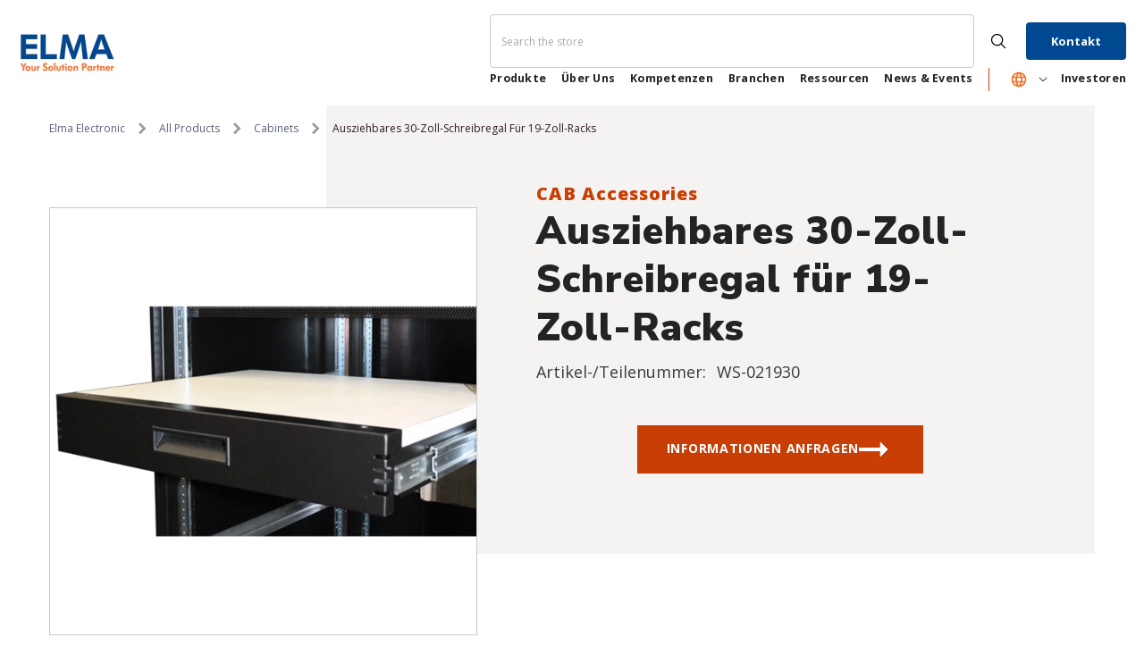

--- FILE ---
content_type: text/css
request_url: https://produkte.elma.com/cdn/shop/t/2/assets/base.css?v=169647406491571167261733942714
body_size: 23220
content:
@charset "UTF-8";*,*:before,*:after{box-sizing:inherit}html{box-sizing:border-box;font-size:62.5%;height:100%;-webkit-text-size-adjust:100%;-ms-text-size-adjust:100%;-ms-overflow-style:scrollbar;-webkit-tap-highlight-color:transparent}.no-js:not(html){display:none!important}html.no-js .no-js:not(html){display:block!important}.no-js-inline{display:none!important}html.no-js .no-js-inline{display:inline-block!important}html.no-js .no-js-hidden{display:none!important}body{-webkit-font-smoothing:antialiased;font-family:var(--font-body-family);font-size:var(--font-body-size);font-weight:var(--font-body-weight);line-height:var(--body-line-height);letter-spacing:var(--body-letter-spacing);color:var(--color-text);background:var(--color-background);margin:0 auto;opacity:1;visibility:visible;overflow-x:hidden}button{cursor:pointer}option.soldout{color:#12121280}.color-accent-1{color:var(--color-base-accent-text);background-color:var(--color-base-accent-1)}.color-accent-2{color:var(--color-base-accent-text);background-color:var(--color-base-accent-2)}.header-boxed,.body-boxed,.footer-boxed{background-color:var(--color-background-layout-boxed);background-image:var(--image-background-layout-boxed);background-repeat:no-repeat;background-position:top;background-attachment:fixed}.body-boxed .wrapper-body{background-color:var(--bg-white);max-width:1370px;margin-left:auto;margin-right:auto;flex:1}.halo-widget-banner{position:sticky;width:calc((100vw - 1400px)/2);top:55%;transform:translateY(-50%);height:100%;visibility:hidden;opacity:0}.halo-widget-banner+.halo-widget-banner{order:3}.container{display:block;width:100%;position:relative;max-width:100%;padding:0 15px;margin:0 auto}.halo-row{display:flex;flex-wrap:wrap;margin-left:-15px;margin-right:-15px}.halo-item{padding-left:15px;padding-right:15px}.halo-row.column-1 .halo-item{width:100%}.halo-row.column-2 .halo-item{width:50%}.halo-row.column-3 .halo-item{width:33.3333333333%}.halo-row.column-4 .halo-item{width:25%}.halo-row.column-5 .halo-item{width:20%}.halo-row.column-6 .halo-item{width:16.6666666667%}.halo-row.column-7 .halo-item{width:14.2857142857%}.halo-row.column-8 .halo-item{width:12.5%}.halo-row.column-9 .halo-item{width:11.1111111111%}.halo-row.column-10 .halo-item{width:10%}.wrapper-body{padding-bottom:0}.template-index .wrapper-body{padding-bottom:0;overflow:hidden}.template-index.style-arrows-5 .wrapper-body{overflow:initial}.template-index.style-arrows-5 .wrapper-body>.shopify-section:not(.section-special-banner){overflow:hidden}.adaptive_height{display:block;max-width:100%;position:relative;margin:0 auto}@media screen and (max-width: 767px){.adaptive_height[style*=--padding-top-fpmb]{padding-top:var(--padding-top-fpmb)!important}}.adaptive_height img{display:block;position:absolute;top:0;left:0;height:100%;width:100%;max-width:100%;cursor:pointer;object-fit:contain;object-position:center center;transition:opacity .5s}.adaptive_height img[style^=object-position]{object-fit:cover}.adaptive_height img.lazyload,.adaptive_height img.lazyloading{opacity:0;transition:var(--anchor-transition)}.adaptive_height img.lazyloaded{opacity:1!important}.adaptive_height img.lazyload+.data-lazy-loading,.adaptive_height img.lazyloading+.data-lazy-loading{content:"";position:absolute;height:100%;width:100%;left:0;top:0;z-index:0;background-color:var(--bg-planceholder);display:block;transition:var(--anchor-transition)}.ajax-loaded .data-lazy-loading{display:none!important}.disable-srollbar::-webkit-scrollbar{display:none}.disable-srollbar::-webkit-scrollbar-track{display:none}.disable-srollbar::-webkit-scrollbar-thumb{display:none}.disable-srollbar::-webkit-scrollbar-thumb:hover{display:none}@media (prefers-reduced-motion: no-preference) and (hover: hover){.animate--hover-3d-lift .card .card-product__wrapper,.animate--hover-3d-lift .spotlight-block .halo-item .image-container,.animate--hover-3d-lift .article-card .article-card__image-wrapper,.animate--hover-3d-lift .puzzled-image-banner .section-block-banner-image .image-zoom,.animate--hover-3d-lift .slidable-spotlight-slide img,.animate--hover-3d-lift .custom-image-banner-block .customImageBanner-item .img-box,.animate--hover-3d-lift .policies-block-wrapper .halo-item .policies-icon,.animate--hover-3d-lift .customer-review-block .customer-review__item .review__item-image,.animate--hover-3d-lift .instagram-slide .halo-item .adaptive_height,.animate--hover-3d-lift .instagram-grid-section .instagram-item .adaptive_height,.animate--hover-3d-lift .instagram-special .halo-item .adaptive_height,.animate--hover-3d-lift .collection-lookbook .lookbook-image-item .img-box,.animate--hover-3d-lift .policies-block .halo-item img,.animate--hover-3d-lift .halo-blog-content .item .blog-image,.animate--hover-3d-lift .articleGallery-block .halo-item .img-box,.animate--hover-3d-lift .special-banner .special-banner__item .special-banner__img_box,.animate--hover-3d-lift .special-banner .special-banner__item.special-banner__item--image_with_text,.animate--hover-3d-lift .special-banner .special-banner__item.special-banner__item--collection_banner .special-banner__coll_item img,.animate--hover-3d-lift .newsletter-section .section-banner img,.animate--hover-3d-lift .counter-positions-image-banner .content-block .section-block-banner-image,.animate--hover-3d-lift .press-banner-block-wrapper .section-block-banner-image,.animate--hover-3d-lift .puzzled-image-banner .section-block-banner-image .img-box,.animate--hover-3d-lift .product-tab-block .product-block__banner figure,.animate--hover-3d-lift .button,.animate--hover-3d-lift .productView-payment .shopify-payment-button div[role=button],.animate--hover-3d-lift .shopify-challenge__button,.animate--hover-3d-lift .customer button,.animate--hover-3d-lift .shopify-payment-button__button,.animate--hover-3d-lift .deferred-media .deferred-media__poster-button{transition:transform var(--duration-long) ease,box-shadow var(--duration-long) ease!important;transform-origin:center}.animate--hover-3d-lift .card:hover .card-product__wrapper,.animate--hover-3d-lift .spotlight-block .halo-item:hover .image-container,.animate--hover-3d-lift .article-card:hover .article-card__image-wrapper,.animate--hover-3d-lift .puzzled-image-banner .section-block-banner-image:hover .image-zoom,.animate--hover-3d-lift .slidable-spotlight-slide:hover img,.animate--hover-3d-lift .custom-image-banner-block .customImageBanner-item:hover .img-box,.animate--hover-3d-lift .customer-review-block .customer-review__item:hover .review__item-image,.animate--hover-3d-lift .instagram-slide .halo-item:hover .adaptive_height,.animate--hover-3d-lift .instagram-grid-section .instagram-item:hover .adaptive_height,.animate--hover-3d-lift .instagram-special .halo-item:hover .adaptive_height,.animate--hover-3d-lift .collection-lookbook .lookbook-image-item:hover .img-box,.animate--hover-3d-lift .policies-block .halo-item:hover img,.animate--hover-3d-lift .halo-blog-content .item:hover .blog-image,.animate--hover-3d-lift .articleGallery-block .halo-item:hover .img-box,.animate--hover-3d-lift .special-banner .special-banner__item:hover .special-banner__img_box,.animate--hover-3d-lift .special-banner .special-banner__item.special-banner__item--image_with_text:hover,.animate--hover-3d-lift .special-banner .special-banner__item.special-banner__item--collection_banner .special-banner__coll_item:hover img,.animate--hover-3d-lift .newsletter-section .section-banner:hover img,.animate--hover-3d-lift .counter-positions-image-banner .content-block:hover .section-block-banner-image,.animate--hover-3d-lift .puzzled-image-banner .section-block-banner-image:hover .img-box,.animate--hover-3d-lift .press-banner-block-wrapper .section-block-banner-image:hover,.animate--hover-3d-lift .product-tab-block .product-block__banner:hover figure,.animate--hover-3d-lift .button:not([disabled]):not(.button-not-animation):hover,.animate--hover-3d-lift .productView-payment .shopify-payment-button div[role=button]:hover,.animate--hover-3d-lift .shopify-challenge__button:not([disabled]):hover,.animate--hover-3d-lift .customer button:not([disabled]):hover,.animate--hover-3d-lift .shopify-payment-button__button:hover,.animate--hover-3d-lift .deferred-media:hover .deferred-media__poster-button{transition:transform var(--duration-extended) ease,box-shadow var(--duration-long) ease!important;transform:rotate(2deg)!important;box-shadow:-1rem -1rem 1rem -1rem #0000000d,1rem 1rem 1rem -1rem #0000000d,0 0 .5rem #fff0,0 2rem 3.5rem -2rem #00000080}.animate--hover-3d-lift .deferred-media:hover .deferred-media__poster-button{transform:translate(-50%,-50%) scale(1.05)!important}.animate--hover-3d-lift .products-grid{isolation:isolate}.animate--hover-3d-lift .card:hover .card-product__wrapper:after,.animate--hover-3d-lift .card:hover .card-media:before{background-size:250px 250px;mix-blend-mode:color-dodge;pointer-events:none;z-index:2}.animate--hover-3d-lift .card:hover .card-media:before{content:"";position:absolute;top:0;bottom:0;left:0;right:0}.animate--hover-3d-lift .card .card-product .card-media:after,.animate--hover-3d-lift .article-card .article-card__image-wrapper:after,.animate--hover-3d-lift .section-block-banner-image .img-box:after,.animate--hover-3d-lift .spotlight-block .spotlight-item .img-box:after,.animate--hover-3d-lift .slidable-spotlight-slider .slidable-spotlight-slide .adaptive_height:after,.animate--hover-3d-lift .custom-image-banner-block .customImageBanner-item .img-box:after,.animate--hover-3d-lift .policies-block-wrapper .halo-item .policies-icon:after,.animate--hover-3d-lift .customer-review-block.style_2 .customer-review__item .review__item-image:after,.animate--hover-3d-lift .instagram-slide .halo-item .adaptive_height:after,.animate--hover-3d-lift .instagram-grid-section .instagram-item .adaptive_height:after,.animate--hover-3d-lift .instagram-special .halo-item .adaptive_height:after,.animate--hover-3d-lift .collection-lookbook .lookbook-image-item .img-box:after,.animate--hover-3d-lift .halo-blog-content .item .blog-image:after,.animate--hover-3d-lift .articleGallery-block .halo-item .img-box:after,.animate--hover-3d-lift .special-banner .special-banner__item .special-banner__img:after,.animate--hover-3d-lift .newsletter-section .section-banner .image:after,.animate--hover-3d-lift .special-banner .special-banner__item.special-banner__item--collection_banner .special-banner__coll_item a:after,.animate--hover-3d-lift .special-banner .special-banner__item.special-banner__item--lookbook_banner .special-banner__lb_item .image-animation .lookbook-img:after,.animate--hover-3d-lift .product-tab-block .product-block__banner figure:after{content:"";position:absolute;top:0;right:0;bottom:0;left:0;opacity:0;pointer-events:none;transition:background-position calc(2 * var(--duration-extended)) ease,opacity var(--duration-default) ease;mix-blend-mode:overlay;background-size:400% 100%;background-position:90% 0;background-repeat:no-repeat;background-image:linear-gradient(135deg,#fff0 45%,#fff,#fff0 55%)}.animate--hover-3d-lift .card:hover .card-product .card-media:after,.animate--hover-3d-lift .article-card:hover .article-card__image-wrapper:after,.animate--hover-3d-lift .section-block-banner-image:hover .img-box:after,.animate--hover-3d-lift .spotlight-block .spotlight-item:hover .img-box:after,.animate--hover-3d-lift .slidable-spotlight-slider .slidable-spotlight-slide:hover .adaptive_height:after,.animate--hover-3d-lift .custom-image-banner-block .customImageBanner-item:hover .img-box:after,.animate--hover-3d-lift .policies-block-wrapper .halo-item:hover .policies-icon:after,.animate--hover-3d-lift .customer-review-block.style_2 .customer-review__item:hover .review__item-image:after,.animate--hover-3d-lift .instagram-slide .halo-item:hover .adaptive_height:after,.animate--hover-3d-lift .instagram-grid-section .instagram-item:hover .adaptive_height:after,.animate--hover-3d-lift .instagram-special .halo-item:hover .adaptive_height:after,.animate--hover-3d-lift .collection-lookbook .lookbook-image-item:hover .img-box:after,.animate--hover-3d-lift .halo-blog-content .item:hover .blog-image:after,.animate--hover-3d-lift .articleGallery-block .halo-item:hover .img-box:after,.animate--hover-3d-lift .special-banner .special-banner__item:hover .special-banner__img:after,.animate--hover-3d-lift .newsletter-section .section-banner:hover .image:after,.animate--hover-3d-lift .special-banner .special-banner__item.special-banner__item--collection_banner .special-banner__coll_item:hover a:after,.animate--hover-3d-lift .special-banner .special-banner__item.special-banner__item--lookbook_banner .special-banner__lb_item:hover .image-animation .lookbook-img:after,.animate--hover-3d-lift .product-tab-block .product-block__banner:hover figure:after{opacity:.2;transition:background-position 6s ease,opacity var(--duration-long) ease;background-position:left;z-index:2}.animate--hover-3d-lift .button.not_fade_up:hover{transition:none!important;transform:none!important;box-shadow:none!important}.animate--hover-3d-lift .button-animation{transition:transform var(--duration-long) ease,box-shadow var(--duration-long) ease!important;transform-origin:center}.animate--hover-3d-lift .button-animation:hover,.animate--hover-3d-lift .policies-block-wrapper .halo-item:hover .policies-icon{transition:transform var(--duration-extended) ease,box-shadow var(--duration-long) ease!important;transform:rotate(2deg)!important}.animate--hover-3d-lift .slidable-spotlight-slide-button.button-not-animation:hover{transform:translateY(-50%)!important}.animate--hover-3d-lift .special-banner .special-banner__product .slick-list .product{padding-left:15px;padding-right:15px}.animate--hover-3d-lift .halo-product-block .halo-block-content.is-scroll{overflow:initial!important}.animate--hover-3d-lift .halo-product-block .halo-block-content.is-scroll .products-flex{padding-left:15px;margin-left:-15px}.animate--hover-vertical-lift .button,.animate--hover-vertical-lift .button-animation,.animate--hover-vertical-lift .shopify-challenge__button,.animate--hover-vertical-lift .customer button,.animate--hover-vertical-lift .shopify-payment-button__button{transition:transform var(--duration-default) var(--ease-out-slow)!important}.animate--hover-vertical-lift .card .card-product__wrapper,.animate--hover-vertical-lift .spotlight-block .halo-item .image-container,.animate--hover-vertical-lift .article-card .article-card__image-wrapper,.animate--hover-vertical-lift .slidable-spotlight-slider .slidable-spotlight-slide img,.animate--hover-vertical-lift .custom-image-banner-block .customImageBanner-item .img-box,.animate--hover-vertical-lift .policies-block-wrapper .halo-item .policies-icon,.animate--hover-vertical-lift .customer-review-block .customer-review__item .review__item-image,.animate--hover-vertical-lift .instagram-slide .halo-item .adaptive_height,.animate--hover-vertical-lift .instagram-grid-section .instagram-item .adaptive_height,.animate--hover-vertical-lift .instagram-special .halo-item .adaptive_height,.animate--hover-vertical-lift .collection-lookbook .lookbook-image-item .img-box,.animate--hover-vertical-lift .policies-block .halo-item img,.animate--hover-vertical-lift .halo-blog-content .item .blog-image,.animate--hover-vertical-lift .articleGallery-block .halo-item .img-box,.animate--hover-vertical-lift .special-banner .special-banner__item .special-banner__img_box,.animate--hover-vertical-lift .custom-image-banner-block .section-block-banner-image .img-box:not(.animate--zoom-in) img,.animate--hover-vertical-lift .custom-image-banner-block .press-banner-block-wrapper .section-block-banner-image,.animate--hover-vertical-lift .newsletter-section .section-banner img,.animate--hover-vertical-lift .counter-positions-image-banner .section-block-banner-image .image,.animate--hover-vertical-lift .counter-positions-image-banner .section-block-banner-image.ambient,.animate--hover-vertical-lift .puzzled-image-banner .section-block-banner-image .img-box,.animate--hover-vertical-lift .product-tab-block .product-block__banner figure{transition:transform var(--duration-medium) var(--ease-out-slow)!important}.animate--hover-vertical-lift .card:hover .card-product__wrapper,.animate--hover-vertical-lift .spotlight-block .halo-item:hover .image-container,.animate--hover-vertical-lift .article-card:hover .article-card__image-wrapper,.animate--hover-vertical-lift .slidable-spotlight-slider .slidable-spotlight-slide:hover img,.animate--hover-vertical-lift .custom-image-banner-block .customImageBanner-item:hover .img-box,.animate--hover-vertical-lift .policies-block-wrapper .halo-item:hover .policies-icon,.animate--hover-vertical-lift .customer-review-block .customer-review__item:hover .review__item-image,.animate--hover-vertical-lift .instagram-slide .halo-item:hover .adaptive_height,.animate--hover-vertical-lift .instagram-grid-section .instagram-item:hover .adaptive_height,.animate--hover-vertical-lift .instagram-special .halo-item:hover .adaptive_height,.animate--hover-vertical-lift .collection-lookbook .lookbook-image-item:hover .img-box,.animate--hover-vertical-lift .policies-block .halo-item:hover img,.animate--hover-vertical-lift .halo-blog-content .item:hover .blog-image,.animate--hover-vertical-lift .articleGallery-block .halo-item:hover .img-box,.animate--hover-vertical-lift .special-banner .special-banner__item:hover .special-banner__img_box,.animate--hover-vertical-lift .custom-image-banner-block .section-block-banner-image:hover .img-box:not(.animate--zoom-in) img,.animate--hover-vertical-lift .custom-image-banner-block .press-banner-block-wrapper .section-block-banner-image:hover,.animate--hover-vertical-lift .newsletter-section .section-banner:hover img,.animate--hover-vertical-lift .counter-positions-image-banner .section-block-banner-image:hover .image,.animate--hover-vertical-lift .counter-positions-image-banner .section-block-banner-image.ambient:hover,.animate--hover-vertical-lift .puzzled-image-banner .section-block-banner-image:hover .img-box,.animate--hover-vertical-lift .product-tab-block .product-block__banner:hover figure{transform:translateY(-.75rem)!important}.animate--hover-vertical-lift .button:not([disabled]):hover,.animate--hover-vertical-lift .shopify-challenge__button:not([disabled]):hover,.animate--hover-vertical-lift .customer button:not([disabled]):hover,.animate--hover-vertical-lift .shopify-payment-button__button:hover{transform:translateY(-.5rem)!important}.animate--hover-vertical-lift .button:not([disabled]):active,.animate--hover-vertical-lift .shopify-challenge__button:not([disabled]):active,.animate--hover-vertical-lift .customer button:not([disabled]):active,.animate--hover-vertical-lift .shopify-payment-button__button:active{transform:translateY(0)!important}.animate--hover-vertical-lift .halo-product-block .products-carousel .slick-list,.animate--hover-vertical-lift .featured-blog-block .slick-list,.animate--hover-vertical-lift .special-banner .special-banner__product .slick-list,.animate--hover-vertical-lift .halo-product-block .halo-block-content .products-flex,.animate--hover-vertical-lift .slidable-spotlight-slider .slick-list,.animate--hover-vertical-lift .customer-review-block.style_2 .customer-review-block-wrapper .customer-review__right,.animate--hover-vertical-lift .articleGallery-block .slick-list,.animate--hover-vertical-lift .large-lookbook-banner .slick-list,.animate--hover-vertical-lift .instagram-slide .instagram-layout--slider .slick-list,.animate--hover-3d-lift .halo-product-block .products-carousel .slick-list,.animate--hover-3d-lift .featured-blog-block .slick-list,.animate--hover-3d-lift .special-banner .special-banner__product .slick-list,.animate--hover-3d-lift .halo-product-block .halo-block-content .products-flex,.animate--hover-3d-lift .slidable-spotlight-slider .slick-list,.animate--hover-3d-lift .spotlight-block .slider,.animate--hover-3d-lift .customer-review-block.style_2 .customer-review-block-wrapper .customer-review__right,.animate--hover-3d-lift .large-lookbook-banner .slick-list,.animate--hover-3d-lift .articleGallery-block .slick-list,.animate--hover-3d-lift .instagram-slide .instagram-layout--slider .slick-list{margin-top:-15px;padding-top:15px!important;overflow-y:hidden}.animate--hover-vertical-lift .special-banner .special-banner__product .slick-list,.animate--hover-3d-lift .special-banner .special-banner__product .slick-list{height:auto!important}.animate--hover-vertical-lift .slidable-spotlight-slide-button.button-not-animation:hover{transform:translateY(-3.5rem)!important}.animate--hover-vertical-lift .counter-positions-image-banner .section-block-banner-image .animate--zoom-in .image-zoom:hover img,.animate--hover-3d-lift .press-banner-block-wrapper .section-block-banner-image .animate--zoom-in .image-zoom:hover img{transform:none}}.animate--hover-vertical-lift .featured-blog-block .article-card,.animate--hover-vertical-lift .footer-block__newsletter .newsletter-form__field-wrapper,.animate--hover-vertical-lift .custom-image-banner-block .image-zoom,.animate--hover-vertical-lift .newsletter-section .image-zoom,.animate--hover-vertical-lift .newsletter-section .container-full,.animate--hover-vertical-lift .counter-positions-image-banner-wrapper .section-block-banner-image,.animate--hover-vertical-lift .puzzled-image-banner-wrapper .section-block-banner-image,.animate--hover-3d-lift .featured-blog-block .article-card,.animate--hover-3d-lift .image-zoom,.animate--hover-3d-lift .puzzled-image-banner-wrapper .section-block-banner-image,.animate--hover-3d-lift .footer-block__newsletter .newsletter-form__field-wrapper,.animate--hover-3d-lift .special-banner .special-banner__item.special-banner__item--collection_banner .image-zoom{overflow:visible!important}.animate--hover-vertical-lift .counter-positions-image-banner-wrapper .section-block-banner-image.zoom--in,.animate--hover-vertical-lift .special-banner .special-banner__item.special-banner__item--lookbook_banner .image-animation,.animate--hover-vertical-lift .counter-positions-image-banner-wrapper .section-block-banner-image .animate--hover-3d-lift .article-card .image-zoom,.animate--hover-3d-lift .customer-review-block .review__item-image .image-zoom,.animate--hover-3d-lift .instagram-slide .image-zoom,.animate--hover-3d-lift .instagram-grid-section .image-zoom,.animate--hover-3d-lift .product-block .product-block-has__banner .image-zoom,.animate--hover-3d-lift .instagram-special .halo-item .adaptive_height,.animate--hover-3d-lift .special-banner .image-zoom,.animate--hover-3d-lift .articleLookbook-block .articleLookbook-item .image-zoom,.animate--hover-3d-lift .press-banner-block-wrapper .section-block-banner-image .image-zoom,.animate--hover-3d-lift .spotlight-block .spotlight-item .image-zoom,.animate--hover-3d-lift .custom-image-banner-block .customImageBanner-item .image-zoom,.animate--hover-3d-lift .special-banner .special-banner__item.special-banner__item--lookbook_banner .image-animation,.animate--hover-3d-lift .counter-positions-image-banner-wrapper .section-block-banner-image,.animate--hover-3d-lift .featured-blog-block .article-card .image-zoom{overflow:hidden!important}@media (prefers-reduced-motion: no-preference){.animate--ambient .image{animation:animateAmbient 20s linear infinite}@keyframes animateAmbient{0%{transform:rotate(0) translate(2em) rotate(0) scale(1.2)}to{transform:rotate(360deg) translate(2em) rotate(-360deg) scale(1.2)}}}.animate--fixed{clip-path:inset(0)}.animate--fixed .image:not(.zoom):not(.deferred-media__poster-button) img{position:fixed;height:100vh;object-fit:cover}.animate--zoom-in{--zoom-in-ratio: 1}.animate--zoom-in .image{transition:scale .25s linear;scale:var(--zoom-in-ratio)}.banner-item-fixed .animate--zoom-in{clip-path:inset(0px)}.banner-item-fixed .animate--zoom-in img:not(.zoom):not(.deferred-media__poster-button){position:fixed;height:100vh}svg{display:inline-block;vertical-align:middle;fill:currentColor;stroke:currentColor;width:1rem;height:1rem;transition:var(--anchor-transition)}.icon{fill:var(--icon);stroke:transparent}.placeholder-svg{display:block;fill:#78818826;stroke:#78818833;background-color:#7881881a;width:100%;height:100%;max-width:100%;max-height:100%;border:1px solid rgba(120,129,136,.2);stroke-width:.1px}.background-overlay,.background-overlay1{position:fixed;background-color:#232323cc;top:0;left:0;bottom:0;right:0;cursor:pointer;display:block!important;z-index:100;opacity:0;pointer-events:none;transition:opacity var(--duration-long) ease}.background-overlay.hold{opacity:1}body:not(.safari) .background-cursor-wrapper{position:absolute;top:0;left:0;-webkit-transform:translateY(calc(var(--translate-y, 0) * 1px - 50%)) translateX(calc(var(--translate-x, 0) * 1px - 50%));-moz-transform:translateY(calc(var(--translate-y, 0) * 1px - 50%)) translateX(calc(var(--translate-x, 0) * 1px - 50%));-ms-transform:translateY(calc(var(--translate-y, 0) * 1px - 50%)) translateX(calc(var(--translate-x, 0) * 1px - 50%));-o-transform:translateY(calc(var(--translate-y, 0) * 1px - 50%)) translateX(calc(var(--translate-x, 0) * 1px - 50%));transform:translateY(calc(var(--translate-y, 0) * 1px - 50%)) translate(calc(var(--translate-x, 0) * 1px - 50%));transition:transform 70ms ease;-webkit-transition:transform 70ms ease}body:not(.safari) .background-cursor-wrapper_outer{width:40px;height:40px;border-radius:50%;background-color:#fff;display:flex;justify-content:center;align-items:center}body:not(.safari) .background-cursor-wrapper_inner{width:25px;height:25px;position:relative;display:flex;justify-content:center;align-items:center}body:not(.safari) .background-cursor-wrapper_outer,body:not(.safari) .background-cursor-wrapper_inner{transform:scale(.1);opacity:0;transition:transform .35s ease-in-out,opacity .35s .15s ease}body:not(.safari) .background-cursor-wrapper.enlarge-cursor .background-cursor-wrapper_outer,body:not(.safari) .background-cursor-wrapper.enlarge-cursor .background-cursor-wrapper_inner{transform:scale(1);opacity:1;transition-delay:0ms}body:not(.safari) .background-cursor-wrapper .background-cursor-wrapper_inner svg{width:15px;height:15px;stroke:#232323}.enable-gradient-color{background:var(--gradient-color-left)!important;background:-moz-linear-gradient(left,var(--gradient-color-left) 0%,var(--gradient-color-right) 100%)!important;background:-webkit-gradient(left top,right top,color-stop(0%,var(--gradient-color-left)),color-stop(100%,var(--gradient-color-right)))!important;background:-webkit-linear-gradient(left,var(--gradient-color-left) 0%,var(--gradient-color-right) 100%)!important;background:-o-linear-gradient(left,var(--gradient-color-left) 0%,var(--gradient-color-right) 100%)!important;background:-ms-linear-gradient(left,var(--gradient-color-left) 0%,var(--gradient-color-right) 100%)!important;background:linear-gradient(to right,var(--gradient-color-left) 0%,var(--gradient-color-right) 100%)!important;border:0!important}body.safari .button{transition:all .2s var(--button-transition-ease)}body:not(.safari) .button{transition:var(--duration-long) var(--button-transition-ease);transition-property:color,background,background-color,border}.button,.shopify-challenge__button{display:block;width:100%;font-family:var(--btn-1-font-family);font-size:var(--btn-1-font-size);font-weight:var(--btn-1-font-weight);text-transform:var(--btn-1-text-transform);text-align:var(--btn-1-text-align);letter-spacing:var(--btn-1-letter-spacing);line-height:var(--btn-1-line-height);overflow:hidden;text-overflow:ellipsis;white-space:nowrap;border-radius:var(--btn-1-border-radius);border-style:var(--btn-1-border-style);border-width:var(--btn-1-border-width);min-width:130px;max-width:100%;padding-top:var(--btn-1-padding-top);padding-bottom:var(--btn-1-padding-bottom);padding-left:15px;padding-right:15px;margin:auto;outline:none!important;box-shadow:var(--btn-1-horizontal-length) var(--btn-1-vertical-length) var(--btn-1-blur-radius) var(--btn-1-spread) var(--btn-1-all-bg-opacity) var(--btn-1-inset);cursor:pointer;position:relative}.shopify-challenge__container .shopify-challenge__button{max-width:304px;margin-top:15px}.button svg{display:inline-block;vertical-align:middle;width:32px;height:32px;margin:0 6px 0 0}.button.button-1,.button.button--primary{background:var(--btn-1-bg);border-color:var(--btn-1-border);color:var(--btn-1-color)}.button.button-1 svg,.button.button--primary svg{fill:var(--btn-1-color)}.button.button-2,.button.button--secondary{background:var(--btn-2-bg);border-color:var(--btn-2-border);color:var(--btn-2-color)}.button.button-2 svg,.button.button--secondary svg{fill:var(--btn-2-color)}.button.button-3{background:var(--btn-3-bg);border-color:var(--btn-3-border);color:var(--btn-3-color)}.button.button-3 svg{fill:var(--btn-3-color)}button[aria-disabled=true],button:disabled,button[disabled],button.disabled,.button:disabled,.button[disabled],.button[aria-disabled=true],.button.disabled,.btn-unavailable{opacity:.6;pointer-events:none}.button[aria-disabled=true].button-continue{opacity:1;pointer-events:auto}.halo-block{position:relative;background:#fff}.halo-block-header{position:relative;margin:0 0 30px}.halo-block-header .title{display:inline-block;position:relative;font-family:var(--font-heading-family);font-size:var(--font-heading-size);font-weight:var(--font-heading-weight);font-style:var(--font-heading-style);text-transform:var(--heading-text-transform);letter-spacing:var(--heading-letter-spacing);line-height:var(--heading-line-height);color:var(--color-text);margin-top:1px;margin-bottom:5px}.halo-block-header .title .text{display:inline-block;vertical-align:top;padding:0 20px;position:relative;z-index:1;background:var(--color-background);width:auto;max-width:100%}.halo-block-header:not(.text-center) .title .text{padding:0}.halo-block-header.text-left.viewAll--left .title,.halo-block-header.text-right.viewAll--right .title{margin-right:30px}.halo-block-header.text-left.viewAll--left.has-des .title,.halo-block-header.text-right.viewAll--right.has-des .title{margin-right:0}.halo-block-header.text-center .title{display:block;margin-right:0}.halo-block-header .title:before{content:"";display:block;position:absolute;top:calc(50% - 1px);left:0;width:100%;height:var(--heading-border-height);background:#c7c7c7}.halo-block-header .title svg{width:26px;height:26px;position:relative;top:-3px;margin-right:8px;margin-left:0}.halo-block-header .view_all{display:inline-block;border-bottom:1px solid;line-height:16px}.halo-block-header .view_all .icon-svg{position:relative;top:-1px}.halo-block-header .text-left .text,.halo-block-header.text-left .title .text{padding-left:0}.halo-block-header .text-right .text,.halo-block-header.text-right .title .text{padding-right:0}.block-title--style2{display:flex;justify-content:space-between;align-items:center;text-align:left!important}.block-title--style2 .title{display:inline-block;margin:0!important}.block-title--style2.enable_border_title_style2 .title{border-bottom:3px solid}.block-title--style2 .title:before{display:none}.block-title--style2 .title .text{width:auto!important;padding:0!important}.block-title--style2 .view_all{margin:0!important;position:relative;top:-3px}.product-countdown-block{display:inline-block;border:1px solid;padding:6px 15px;line-height:1;border-radius:3px}.product-countdown-block .clock-item{display:inline-block;font-weight:700}.product--countdown{flex:1;position:relative;top:-7px;font-size:0}.countdown_style_2{display:flex;justify-content:space-between;align-items:center;text-align:left!important}.countdown_style_2 .text{width:auto!important}.countdown_style_2 .num{background:#323232;padding:10px 8px;min-width:34px;max-height:34px;border-radius:34px;display:inline-block;color:#fff;font-weight:400;text-align:center}.countdown_style_2 .icon{margin-right:5px;margin-left:5px;color:#202020}.countdown_style_2 .product-countdown-block{margin-left:0;border:0}.price__label_sale{border-radius:3px;overflow:hidden;height:20px;line-height:20px;margin:0 0 0 3px!important;clip-path:polygon(0 50%,20% 100%,100% 100%,100% 0,20% 0,0 50%)}.price__label_sale .label_sale{font-size:12px;font-weight:400;color:var(--sale-badge-color);background-color:var(--sale-badge-bg);padding:0 10px;display:block}.halo-product-block .products-carousel{display:block;position:relative;margin:0 -15px;width:auto!important}.halo-product-block .slick-dots{bottom:-40px}.halo-product-block .product{display:inline-block;vertical-align:top;padding:0 15px}.halo-product-block .products-carousel.slick-dotted{margin-bottom:30px}.halo-product-block .products-carousel:not(.slick-initialized){white-space:nowrap;overflow:hidden;font-size:0;letter-spacing:0}.halo-product-block .products-carousel:not(.slick-initialized)>.product{display:inline-block;vertical-align:top;width:100%}.slider-progress-bar{display:block!important;height:var(--scrollbar-height);width:100%;max-width:100%;background:var(--scrollbar-track-color);background-clip:content-box;border:1px solid transparent;margin-top:50px}.slider-progress-bar .slider-scrollbar-track{position:relative;width:100%;height:100%}.slider-progress-bar .scrollbar-thumb{display:inline-block;position:absolute;top:auto;left:0;transform:translateY(-1px);width:var(--percent);max-width:100%;height:var(--scrollbar-height);background-color:var(--scrollbar-thumb-color);transition:all 1s ease-in-out}.slider-progress-bar .scrollbar-thumb:hover{background-color:var(--scrollbar-thumb-hover-color);transition:all 1s ease-in-out}.haloCalculatorShipping{position:relative;margin:0 0 12px;min-height:var(--free-shipping-min-height);padding:0 20px}.haloCalculatorShipping .progress{position:relative;margin:0 0 10px;font-size:0;letter-spacing:0}.haloCalculatorShipping .progress.progress-hidden{display:none}.haloCalculatorShipping .progress .progress_shipping{height:var(--free-shipping-height);background-color:var(--free-shipping-bg);border-radius:var(--free-shipping-border-radius);border:0}.haloCalculatorShipping .progress .progress-meter{position:relative;display:block;width:100%;height:100%;font-size:calc(var(--font-body-size) - 1px);font-weight:var(--font-weight-normal);letter-spacing:0;line-height:calc(var(--free-shipping-height) + 1px);color:var(--color-white);transition:width .3s ease}.haloCalculatorShipping .progress.progress-free .progress_shipping{border-color:var(--free-shipping-bg-4)}.haloCalculatorShipping .progress.progress-30 .progress_shipping{border-color:var(--free-shipping-bg-1)}.haloCalculatorShipping .progress.progress-60 .progress_shipping{border-color:var(--free-shipping-bg-2)}.haloCalculatorShipping .progress.progress-100 .progress_shipping{border-color:var(--free_shipping_color3)}.haloCalculatorShipping .progress.progress-free .progress-meter{background-color:var(--free-shipping-bg-4)}.haloCalculatorShipping .progress.progress-30 .progress-meter{background-color:var(--free-shipping-bg-1)}.haloCalculatorShipping .progress.progress-60 .progress-meter{background-color:var(--free-shipping-bg-2)}.haloCalculatorShipping .progress.progress-100 .progress-meter{background-color:var(--free-shipping-bg-3)}.haloCalculatorShipping .message{font-size:var(--font-body-size);font-weight:var(--font-weight-normal);letter-spacing:0;line-height:var(--body-line-height);color:var(--free-shipping-color);transition:color var(--duration-default) ease-in-out}.haloCalculatorShipping .progress.progress-free+.message{color:var(--free-shipping-bg-4)}.haloCalculatorShipping .message .text{text-transform:capitalize}.template-cart .haloCalculatorShipping .progress .progress-meter,.cart-sidebar-show .haloCalculatorShipping .progress .progress-meter{text-align:center;animation:2s linear 0s infinite progress-bar-stripes;background-image:linear-gradient(45deg,rgba(255,255,255,.15) 25%,transparent 25%,transparent 50%,rgba(255,255,255,.15) 50%,rgba(255,255,255,.15) 75%,transparent 75%,transparent);background-size:40px 40px;transition:.9s linear;transition-property:width,background-color;border-radius:var(--free-shipping-border-radius)}.halo-cart-sidebar .halo-sidebar-wrapper{padding-top:13px}.progress-truck-wrapper{position:absolute;right:0;bottom:-2px}.progress-truck-wrapper .icon-shipping-truck{--truck-color: var(--free-shipping-bg);width:calc(var(--free-shipping-height) * 3);height:calc(var(--free-shipping-height) * 3);stroke:#fff;transition:fill var(--duration-default) ease-in-out}.haloCalculatorShipping .progress.progress-free .progress-meter .progress-truck-wrapper .icon-shipping-truck{fill:var(--free-shipping-bg-4);color:var(--free-shipping-bg-4)}.haloCalculatorShipping .progress.progress-30 .progress-meter .progress-truck-wrapper .icon-shipping-truck{fill:var(--free-shipping-bg-1);color:var(--free-shipping-bg-1)}.haloCalculatorShipping .progress.progress-60 .progress-meter .progress-truck-wrapper .icon-shipping-truck{fill:var(--free-shipping-bg-2);color:var(--free-shipping-bg-2)}.haloCalculatorShipping .progress.progress-100 .progress-meter .progress-truck-wrapper .icon-shipping-truck{fill:var(--free-shipping-bg-3);color:var(--free-shipping-bg-3)}.haloCalculatorShipping .progress-truck-wrapper .icon-shipping-truck .wheel{fill:#fff!important}.list-unstyled{list-style:none;margin:0;padding:0}.visually-hidden{position:absolute!important;overflow:hidden;width:1px;height:1px;margin:-1px;padding:0;border:0;clip:rect(0 0 0 0);word-wrap:normal!important}.visually-hidden--inline{margin:0;height:1em}.overflow-hidden{overflow:hidden}.clearfix:after{content:"";display:block;clear:both}.full-width-link{position:absolute;top:0;right:0;bottom:0;left:0;z-index:2}.grecaptcha-badge{display:none!important}h1,h2,h3,h4,h5,.h0,.h1,.h2,.h3,.h4,.h5{font-family:var(--font-heading-family);font-style:var(--font-heading-style);font-weight:var(--font-heading-weight);letter-spacing:var(--heading-letter-spacing);line-height:var(--heading-line-height);color:var(--color-text)}.h0{font-size:4rem}h1,.h1{font-size:3rem}h2,.h2{font-size:2rem;line-height:2.8rem}h3,.h3{font-size:1.7rem}h4,.h4{font-size:1.5rem}h5,.h5{font-size:1.2rem}h1 a,h2 a,h3 a,h4 a,h5 a,h6 a{display:inherit;color:inherit;font-size:inherit;font-weight:inherit;letter-spacing:inherit;line-height:inherit;text-transform:inherit}.hidden{display:none!important}.left,.text-left{text-align:left}.center,.text-center{text-align:center}.right,.text-right{text-align:right}.uppercase{text-transform:uppercase}.lowercase{text-transform:lowercase}.capitalize{text-transform:capitalize}*:empty{display:none}form-embed:empty{display:unset!important}br:empty,hr:empty,iframe:empty,path:empty,line:empty,circle:empty,use:empty,img:empty,input:empty,rect:empty,textarea:empty,.display-empty:empty,shopify-payment-terms:empty,shopify-installments-modal:empty,model-viewer:empty,polyline:empty,polygon:empty{display:block}a{color:var(--color-link);cursor:pointer;border:none;box-shadow:none;text-decoration:none}body:not(.safari) a{transition:var(--anchor-transition)}.body-overflow-hd{overflow:hidden;padding-inline-end:17px}.link{display:inline-block;vertical-align:top;font-size:var(--font-body-size);font-weight:var(--font-weight-normal);line-height:var(--body-line-height);letter-spacing:var(--body-letter-spacing)}.link-underline .text{transition:text-decoration var(--duration-short) ease}.circle-divider:after{content:"\2022";margin:0 1.3rem 0 1.5rem}.circle-divider:last-of-type:after{display:none}hr{border:none;height:.1rem;display:block;margin:5rem 0;background-color:var(--color-background-10)}details>*{box-sizing:border-box}.break{word-break:break-word}.visibility-hidden{visibility:hidden}.image-zoom{overflow:hidden;position:relative}.image-zoom img{will-change:transform;transition:transform .64s ease}.not_img{height:var(--height_not_img);line-height:var(--height_not_img);background-color:#23232333;width:100%;display:block;text-align:center;font-size:24px;font-weight:700;color:#fff;padding-left:10px;padding-right:10px;text-shadow:0 1px 0 #ccc,0 2px 0 #c9c9c9,0 3px 0 #bbb,0 4px 0 #b9b9b9,0 5px 0 #aaa,0 6px 1px rgba(0,0,0,.1),0 0 5px rgba(0,0,0,.1),0 1px 3px rgba(0,0,0,.3),0 3px 5px rgba(0,0,0,.2),0 5px 10px rgba(0,0,0,.25),0 10px 10px rgba(0,0,0,.2),0 20px 20px rgba(0,0,0,.15)}img{max-width:100%}.animate-arrow .icon-arrow path{transform:translate(-.25rem);transition:transform var(--duration-short) ease}.animate-arrow:hover .icon-arrow path{transform:translate(-.05rem)}summary{cursor:pointer;list-style:none;position:relative}summary .icon-caret{position:absolute;height:.6rem;right:1.5rem;top:calc(50% - .35rem)}summary::-webkit-details-marker{display:none}.disclosure-has-popup{position:relative}.disclosure-has-popup[open]>summary:before{content:" ";position:fixed;top:0;right:0;bottom:0;left:0;z-index:2;display:block;cursor:default;background:transparent}.disclosure-has-popup>summary:before{display:none}.disclosure-has-popup[open]>summary+*{z-index:100}*:focus-visible{outline:none}*:focus{outline:none}*:focus:not(:focus-visible){outline:0;box-shadow:none}.focus-inset:focus-visible{outline:0;box-shadow:none}.focus-inset:focus{outline:0;box-shadow:none}.focus-inset:focus:not(:focus-visible){outline:0;box-shadow:none}.focus-none{box-shadow:none!important;outline:0!important}.field{display:flex;position:relative;width:100%}.field__form{display:block;width:100%}.field--with-error{flex-wrap:wrap}label{font-size:var(--font-body-size);font-weight:var(--font-weight-medium);letter-spacing:var(--body-letter-spacing);line-height:var(--body-line-height);text-transform:capitalize;text-align:left;color:var(--form-label)}label em{color:#e95144}.form-label,.field__label{display:block;width:100%;padding:0;margin:0 0 8px}.field__labelInline{position:absolute;left:15px;top:50%;color:var(--form-input-placeholder);transition:top var(--duration-short) ease,font-size var(--duration-short) ease;pointer-events:none;transform:translateY(-50%);margin-bottom:0}label.hiddenLabels{display:none;border:0;clip:rect(1px,1px,1px,1px);height:1px;overflow:hidden;padding:0;position:absolute;width:1px}input{-webkit-appearance:none;-moz-appearance:none;appearance:none;background:transparent;border-radius:0;min-height:unset;outline-offset:unset}input[type=checkbox],input[type=radio]{display:none;border:0;clip:rect(1px,1px,1px,1px);height:1px;overflow:hidden;padding:0;position:absolute;width:1px;box-sizing:border-box}input[type=checkbox]+.form-label--checkbox,input[type=radio]+.form-label--radio{display:block;width:100%;position:relative;padding:0 0 0 23px;margin:0;pointer-events:auto;cursor:pointer;line-height:22px}input[type=checkbox]+.form-label--checkbox:before{content:"";position:absolute;top:3px;left:0;border:1px solid #dbdbdb;width:15px;height:15px;background-color:transparent;border-radius:0}input[type=checkbox]+.form-label--checkbox:after{content:"";display:block;position:absolute;top:5px;left:3px;width:10px;height:10px;background-image:url("data:image/svg+xml,%3Csvg aria-hidden='true' focusable='false' data-prefix='far' data-icon='check' role='img' xmlns='http://www.w3.org/2000/svg' viewBox='0 0 512 512' class='svg-inline--fa fa-check fa-w-16 fa-3x'%3E%3Cpath fill='%23ffffff' d='M435.848 83.466L172.804 346.51l-96.652-96.652c-4.686-4.686-12.284-4.686-16.971 0l-28.284 28.284c-4.686 4.686-4.686 12.284 0 16.971l133.421 133.421c4.686 4.686 12.284 4.686 16.971 0l299.813-299.813c4.686-4.686 4.686-12.284 0-16.971l-28.284-28.284c-4.686-4.686-12.284-4.686-16.97 0z' class=''%3E%3C/path%3E%3C/svg%3E");background-size:cover;background-position:center;line-height:1;transition:transform .3s ease-out;opacity:0;transform:scale(.9)}input[type=checkbox]:checked+.form-label--checkbox:before{background-color:#000;border-color:#000}input[type=checkbox]:checked+.form-label--checkbox:after{opacity:1;transform:scale(1)}input[type=radio]+.form-label--radio:before{content:"";display:block;position:absolute;top:4px;left:0;transition:all 50ms ease-out;background-color:var(--form-label-checkbox-before-bg);border:1px solid var(--form-label-checkbox-before-border);width:16px;height:16px;border-radius:50%}input[type=radio]+.form-label--radio:after{content:"";display:block;position:absolute;top:8px;left:4px;transition:all 50ms ease-out;width:0;height:0;border:4px solid var(--form-label-checkbox-before-bg-checked);border-radius:50%;transform:scale(0);opacity:0;background-color:var(--form-label-checkbox-before-bg-checked)}input[type=radio]:checked+.form-label--radio:before{border-color:var(--form-label-checkbox-before-border-checked)}input[type=radio]:checked+.form-label--radio:after{opacity:1;transform:scale(1)}input[type=number]::-webkit-inner-spin-button,input[type=number]::-webkit-outer-spin-button{-webkit-appearance:auto;-moz-appearance:auto;appearance:auto;margin:0;opacity:1;width:15px;height:auto}.form-input,.field__input{flex-grow:1;display:block;width:100%;height:auto;font-family:var(--font-body-family);font-size:var(--font-body-size);font-weight:var(--font-weight-normal);letter-spacing:var(--body-letter-spacing);line-height:var(--body-line-height);text-align:left;border:1px solid var(--form-input-border);color:var(--form-input-color);background-color:var(--form-input-bg);box-shadow:unset!important;outline:none!important;padding-top:var(--btn-1-padding-top);padding-bottom:var(--btn-1-padding-bottom);padding-left:15px;padding-right:15px;margin:0;overflow:hidden;border-radius:var(--btn-1-border-radius);-webkit-appearance:none;-moz-appearance:none;appearance:none}input.form-input-placeholder::-webkit-input-placeholder{color:var(--form-input-placeholder);transition:var(--anchor-transition)}input.form-input-placeholder:-ms-input-placeholder{color:var(--form-input-placeholder);transition:var(--anchor-transition)}input.form-input-placeholder::placeholder{color:var(--form-input-placeholder);transition:var(--anchor-transition)}input.form-input-placeholder:focus::-webkit-input-placeholder{opacity:0;visibility:hidden}input.form-input-placeholder:focus:-ms-input-placeholder{opacity:0;visibility:hidden}input.form-input-placeholder:focus::placeholder{opacity:0;visibility:hidden}.field__input::-webkit-search-cancel-button{display:none}input.form-input-hiddenPlaceholder::-webkit-input-placeholder{opacity:0;visibility:hidden}input.form-input-hiddenPlaceholder::-ms-input-placeholder{opacity:0;visibility:hidden}input.form-input-hiddenPlaceholder::placeholder{opacity:0;visibility:hidden}.field__input:focus~.field__labelInline,.field__input:not(:placeholder-shown)~.field__labelInline,.field__input:-webkit-autofill~.field__labelInline{font-size:1rem;top:5px;left:10px;letter-spacing:.04rem;transform:unset}.select__select{font-family:var(--font-body-family);font-size:var(--font-body-size);font-weight:var(--font-weight-normal);letter-spacing:var(--body-letter-spacing);line-height:var(--body-line-height);-webkit-appearance:none;appearance:none;background-color:var(--form-input-bg);width:100%;box-sizing:border-box;transition:box-shadow var(--duration-short) ease;cursor:pointer;padding:11px 15px 10px;box-shadow:0 0 0 .1rem var(--form-input-border);border:0;border-radius:var(--btn-1-border-radius);text-align:left;outline:none!important;color:var(--form-input-color);background-image:url("data:image/svg+xml,%3Csvg xmlns='http://www.w3.org/2000/svg' fill='%23000000' viewBox='0 0 24 24'%3E%3Cpath d='M 7 10 L 12 15 L 17 10 Z'/%3E%3C/svg%3E");background-repeat:no-repeat;background-position:right 9px center;background-size:20px 20px;min-height:45px}.select__select:hover{box-shadow:0 0 0 .2rem var(--form-input-border)}.text-area{min-height:10rem;resize:none}.text-area--resize-vertical{resize:vertical}.form__message{display:flex;align-items:center;font-size:var(--font-body-size);font-weight:var(--font-weight-normal);line-height:var(--body-line-height);color:var(--color-grey);outline:0;box-shadow:none}.form__message .icon{width:20px;height:20px;margin:0 10px 0 0}.form-status{margin:0}.form-status-list{padding:0;margin:2rem 0 4rem}.form-status-list li{list-style-position:inside}.form-status-list .link:first-letter{text-transform:capitalize}.form-field.form-field--success .form-input,.form-field.form-field--success .form-textarea{border-color:var(--color-success-bg)}.form-field.form-field--error .form-input,.form-field.form-field--error .form-textarea{border-color:var(--color-error-bg)}.update-quantity__group{display:flex;max-width:94px;position:relative}.update-quantity__group .btn-quantity{width:32px;height:45px;display:block;position:absolute;left:0;top:0}.product-edit-quantity .update-quantity__group .btn-quantity:before{content:"";position:absolute;width:12px;height:1px;left:10px;top:22px;background:#5a5a5a}.product-edit-quantity .update-quantity__group .btn-quantity.plus:after{content:"";position:absolute;width:12px;height:1px;left:10px;top:22px;background:#5a5a5a;transform:rotate(90deg)}.update-quantity__group .btn-quantity.plus{right:0;left:auto}.update-quantity__group .form-input{width:100%;padding:0 32px;height:45px;text-align:center}.update-quantity__group input::-webkit-outer-spin-button,.update-quantity__group input::-webkit-inner-spin-button{-webkit-appearance:none;margin:0;display:none}.update-quantity__group input[type=number]{-moz-appearance:textfield}.modal__toggle{list-style-type:none}.no-js details[open] .modal__toggle{position:absolute;z-index:2}.modal__toggle-close{display:none}.no-js details[open] .modal__toggle-close{display:flex;z-index:1;height:1.7rem;width:1.7rem}.modal__toggle-open{display:flex}.no-js details[open] .modal__toggle-open{display:none}.no-js .modal__close-button.link{display:none}.modal__close-button.link{display:flex;justify-content:center;align-items:center;padding:0rem;height:4.4rem;width:4.4rem;background-color:transparent}.modal__close-button .icon{width:1.7rem;height:1.7rem}.modal__content{position:absolute;top:0;left:0;right:0;bottom:0;z-index:1;display:flex;justify-content:center;align-items:center;background:var(--bg-white)}.modal__content:empty{display:none}.cart-count-bubble:empty,.wishlist-count-bubble:empty{display:none}.cart-count-bubble,.wishlist-count-bubble{position:absolute;top:0;right:0;min-width:23px;min-height:23px;text-align:center;border-radius:50%;font-size:var(--font-body-size);font-weight:var(--font-weight-normal);line-height:22px;letter-spacing:var(--body-letter-spacing);background-color:var(--color-global);color:var(--color-white);letter-spacing:0}.cart-count-bubble .text{display:inherit}.bottom-bar--list .cart-count-bubble{min-width:22px;min-height:15px}.page-header{display:block;font-family:var(--font-page-title-family);font-size:var(--font-page-title-size);font-weight:var(--font-page-title-weight);font-style:var(--font-page-title-style);line-height:var(--page-title-line-height);letter-spacing:var(--page-title-letter-spacing);text-transform:var(--page-title-text-transform);color:var(--color-text);position:relative;padding:37px 0 25px;margin:0}.breadcrumb-container+.page-header{padding-top:10px}.page-subheader{display:block;font-family:var(--font-page-title-family);font-size:calc(var(--font-page-title-size) - 6px);font-weight:var(--font-weight-semibold);letter-spacing:var(--body-letter-spacing);line-height:calc(var(--font-page-title-size) + 2px);position:relative;color:var(--color-text);padding:0 0 17px;margin:0}#shopify-section-announcement-bar{position:relative;z-index:2}.announcement-bar__message{display:inline-block;vertical-align:top;width:100%;padding:2px 0}.announcement-bar__message .message,.announcement-bar__message p{display:flex;align-items:center;justify-content:center;flex-wrap:wrap;padding:5px 15px;position:relative;font-size:var(--font-body-size);font-weight:var(--font-weight-medium);letter-spacing:.05em;line-height:var(--body-line-height);margin:0}.announcement-bar__message .message a{margin-left:5px}.announcement-bar__message .message a:hover{text-decoration:underline}.announcement-bar__message .message span img{position:relative;top:-4px;margin-right:25px}.announcement-bar__message .message span.btn{margin-left:32px;font-weight:var(--font-weight-medium);padding:1px 10px;border-radius:3px;min-width:110px;border:1px solid;letter-spacing:0;color:var(--button-color-style);background:var(--button-background-style);border-color:var(--button-border-style)}.announcement-close{display:block;position:absolute;top:50%;right:15px;transform:translateY(-50%);width:17px;height:17px;line-height:1;font-size:0;letter-spacing:0;background:none;border:none;padding:0}.announcement-close svg{width:100%;height:100%;fill:var(--icon);stroke:transparent}.top-mesage-countdown{text-align:center;font-weight:var(--font-weight-bold);padding-top:10px}.announcement-bar .announcement-countdown{padding:14px 0 12px}.announcement-bar .announcement-countdown .clock-item{border-radius:4px;box-shadow:0 3px 1px #f7f8facc;margin-left:10px;margin-right:10px;width:48px;height:50px;position:relative}.announcement-bar .announcement-countdown .clock-item:before{content:":";position:absolute;top:50%;transform:translateY(-50%);right:-14px;font-size:22px}.announcement-bar .announcement-countdown .clock-item:last-child:before{content:none}.announcement-bar .announcement-countdown .clock-item span.num{font-size:20px}.announcement-bar .announcement-countdown .clock-item span.text{font-size:12px;text-transform:capitalize}.announcement-bar .announcement-countdown+.announcement-close{width:21px;height:21px}.announcement-bar [data-announcement-bar] .slick-arrow.slick-prev svg{transform:rotate(0)}.announcement-bar [data-announcement-bar] .slick-arrow{background:transparent;border:none;opacity:1!important;box-shadow:none}.announcement-bar [data-announcement-bar] .slick-arrow svg{width:18px;height:18px;transform:rotate(0)!important}.shopify-section-header-sticky{position:sticky!important;top:0;transition:opacity .1s,visibility .2s,transform .2s,-webkit-transform .2s,top .2s}.shopify-section-header-hidden{transform:translateY(-100%)}.shopify-section-header-sticky.slide-down{transform:translateY(-100%);animation:headerSlideDown .25s ease-in-out forwards}#shopify-section-header.animate{transition:transform .25s ease-out}.header{pointer-events:auto}@media screen and (min-width: 1025px){.header{opacity:.01;animation:slowShow .55s ease-in forwards}}.header-wrapper{display:block;position:relative}.header-top{display:none;position:relative;background-color:var(--bg-white);padding-top:15px;padding-bottom:16px}.header-top--wrapper{display:flex;flex-wrap:nowrap;align-items:flex-end;justify-content:space-between}.shopify-section-header-sticky .header-top--wrapper{min-height:auto}.header-top--wrapper-2{padding-top:15px;padding-bottom:15px}.header__logo .header__heading svg,.header-mobile--icon .header__heading-link svg{width:100%;height:auto}.header-top--left,.header-top--right{display:block;position:relative;font-size:0;letter-spacing:0}.header-top--right .free-shipping-text{font-size:var(--font-body-size);font-weight:var(--font-weight-semibold);text-transform:uppercase;letter-spacing:.05em;margin-bottom:15px}.header__group .header__icon--cart svg{width:20px;height:20px;margin-right:8px;position:relative;top:-2px}.header__group .cart-count-bubble{margin-left:8px}.header__group .header__icon--wishlist svg{width:19px;height:18px;margin-right:8px}.top-language-currency{display:inline-block}.top-language-currency .halo-top-currency,.top-language-currency .halo-top-language{position:relative;display:inline-block;vertical-align:middle}.halo-top-language+.halo-top-currency{margin-left:7px}.halo-top-language .icon{width:16px;height:16px}.halo-top-language .icon svg{width:16px;height:16px;stroke:initial;vertical-align:top}.halo-top-language .text{font-family:var(--font-body-family);text-transform:uppercase;font-weight:var(--font-weight-medium);margin-left:5px;margin-right:5px}.halo-top-language .disclosure__button{border:0}.dropdown-language .disclosure__list{padding:8px 0}.dropdown-language .localization-form .disclosure__link{display:flex;align-items:center;padding:7px 15px}.dropdown-language .localization-form{min-width:100px}.dropdown-language .localization-form .disclosure__link .icon{width:22px;height:22px;margin-right:6px}.dropdown-language .localization-form .disclosure__link .icon svg{width:22px;height:22px}.dropdown-language .localization-form .disclosure__link.disclosure__link--active,.dropdown-language .localization-form .disclosure__link:hover{text-decoration:underline;text-underline-offset:2px}.header-top-right-group{display:flex;justify-content:flex-end;align-items:center}.header-top-right-group .customer-service-text{font-size:var(--font-body-size);margin-right:15px;letter-spacing:var(--body-letter-spacing)}.header-top--wrapper .customer-service-text p{margin:0}.halo-top-currency .currency-dropdown{line-height:1}.halo-top-currency .currency-dropdown .dropdown-label{display:flex;align-items:center;cursor:pointer}.halo-top-currency .currency-dropdown.shopify-currency .dropdown-label{display:flex;align-items:center}.halo-top-currency .shopify-currency .img-icon{width:16px;height:16px;display:inline-block;line-height:1;position:relative;top:-1px}.halo-top-currency .currency-menu .text+svg{display:none}.halo-top-currency .text{text-transform:uppercase;font-weight:var(--font-weight-medium);color:#232323;margin-left:5px;margin-right:5px}.halo-top-language .text+svg{width:9px;height:10px}.halo-top-currency .icon{width:16px;height:16px;display:inline-block;line-height:1;position:relative;top:-1px}.halo-top-currency .text+svg{position:relative;top:0;width:9px;height:10px}.halo-top-currency .currency-dropdown .icon svg{width:100%;height:100%;stroke:initial}.halo-top-currency .currency-dropdown .icon svg polygon{display:block}.dropdown-language,.dropdown-currency{display:flex;justify-content:flex-end;background:var(--bg-white);position:absolute;right:0;top:10px;opacity:0;pointer-events:none;z-index:-1;overflow:hidden;webkit-transition:all .3s ease;transition:all .3s ease;box-shadow:0 1px 4px #00000026}.dropdown-language.show,.dropdown-currency.show{top:calc(100% + 4px);opacity:1;z-index:9;overflow:visible;pointer-events:auto}.header__icons{position:static!important}.header *[tabindex="-1"]:focus{outline:none}.header__heading{display:block;font-size:0;letter-spacing:0}.header__heading .h2{font-size:var(--font-heading-size);font-weight:var(--font-weight-normal);line-height:var(--body-line-height);letter-spacing:var(--letter-spacing);color:var(--color-text);line-height:normal;white-space:nowrap;overflow:hidden}.header-mobile--icon .header__heading-link{width:var(--width-logo-mb)}.header__heading-logo{width:100%;height:auto}.header__heading--item .header__heading-link{display:none}.header__heading--item .header__heading-link.is-active{display:flex;align-items:center}.header__iconItem{display:inline-block;vertical-align:middle}.header-top-right-group .header__search{margin-left:20px}.header__iconItem .header__icon--cart .cart-count-bubble{position:relative}.header__icon--cart *,.header__icon--wishlist *{display:inline-block!important;vertical-align:middle}.cart-text,.wishlist-text,.customer-links{font-size:var(--font-body-size);letter-spacing:var(--body-letter-spacing)}.customer-links{display:inline-block;vertical-align:middle;margin-left:25px}.header__search .search-modal__form{max-width:160px}.header__search .search-modal__form .search__input{padding:3px 10px;background-color:transparent;border:0}.header__search .search-modal__form .search__button{min-width:inherit;text-overflow:unset;padding:1px 10px 4px;border-radius:0;min-height:30px;background:transparent;box-shadow:none;border:0}.header__search .search-modal__form .search__button svg{width:14px;height:14px;position:relative;top:1px}.header-search-close{display:none;background:none;border:none}.header__icon{display:inline-block;vertical-align:middle;font-size:0;letter-spacing:0;line-height:1;width:auto;position:relative}.header__icon span{display:flex;align-items:center;justify-content:center;height:100%}.header__icon .icon{display:block}.header__icon--menu .icon{transform:scale(1);transition:transform .15s ease,opacity .15s ease}.header__icon .icon-search-1{transform:rotate(-90deg)}.section-header-mobile{position:relative;z-index:20}.header-mobile{box-shadow:0 1px 3px #0000001a;background:var(--bg-color);padding:var(--p-top) 0 var(--p-bottom);display:block}@media screen and (min-width: 910px){.section-header-mobile{display:none}}.header-mobile--wrapper{display:flex;flex-wrap:nowrap;align-items:center;justify-content:space-between}.header-mobile__item{min-width:46px;display:flex;align-items:center;justify-content:center}.header-mobile__item:first-child{justify-content:flex-start}.header-mobile__item:last-child{justify-content:flex-end}.header-mobile--item{display:flex;flex-wrap:nowrap;align-items:center;justify-content:space-between}.header-mobile--left{justify-content:flex-start}.header-mobile__item--logo{display:flex;width:auto;flex:1;justify-content:center}.header-mobile--right{justify-content:flex-end}.header-mobile--icon{display:flex;align-items:center;width:auto;min-height:50px}.header-mobile__item--cart{padding-right:10px}.header-mobile--icon .header__icon--account svg:not(.user-circle){width:22px;height:22px}.header-mobile--icon .header__icon--account .user-circle{width:26px;height:26px}.header-mobile--icon .header__icon--cart svg{width:22px;height:22px}.header-mobile--icon .header__icon--cart .bag-curved{width:24px;height:24px}.header-mobile--icon .header__icon--cart .shopping-basket{width:23px;height:23px;margin-right:1px}.header-mobile--icon .header__heading-link,.header-mobile--icon .header__heading-logo{text-align:center}.header-mobile--icon .header__heading-link .h2,.header-mobile--icon .header__heading-logo .h2{font-size:var(--logo-font-size);font-weight:var(--logo-font-weight);color:var(--logo-color);word-wrap:break-word}.header-mobile__item .icon{fill:var(--i-color)}.header-mobile__item .header__icon--cart .cart-count-bubble{color:var(--color-bubble);background-color:var(--bg-bubble);display:flex!important;align-items:center;justify-content:center}.header-mobile__item--search .modal__toggle-close{display:none}.mobile-header-2 .header-mobile--right .header-mobile--icon{padding-right:10px}.mobile-header-2 .header-mobile--right .header-mobile--icon+.header-mobile--icon{margin-left:25px}.mobileMenu-toggle{width:24px;height:24px;font-size:0;overflow:hidden;position:relative;z-index:1;outline:none;box-shadow:none;display:block;padding:0;background:none;border:none}.mobileMenu-toggle__Icon,.mobileMenu-toggle__Icon:before,.mobileMenu-toggle__Icon:after{content:"";display:block;height:2px;width:100%;position:absolute;transform:rotate(0);transition:transform .1s ease-in,top .1s ease-in .15s,bottom .1s ease-in .15s}.mobileMenu-toggle__Icon{top:50%;width:100%;transform:translateY(-50%);transition:background-color 10ms ease-in .1s}.mobileMenu-toggle__Icon:before{top:-8px}.mobileMenu-toggle__Icon:after{bottom:-8px}.mobileMenu-toggle.is-open .mobileMenu-toggle__Icon{background-color:transparent;transition-delay:.1s}.mobileMenu-toggle.is-open .mobileMenu-toggle__Icon:before,.mobileMenu-toggle.is-open .mobileMenu-toggle__Icon:after{bottom:auto;top:auto;transition:transform .1s ease-in .15s,top .1s ease-in,bottom .1s ease-in}.mobileMenu-toggle.is-open .mobileMenu-toggle__Icon:before{top:0;transform:rotate(45deg)}.mobileMenu-toggle.is-open .mobileMenu-toggle__Icon:after{bottom:0;transform:rotate(-45deg)}.mobileMenu-toggle__Icon,.mobileMenu-toggle__Icon:before,.mobileMenu-toggle__Icon:after{background-color:var(--i-color)}details:not(.menu-opening)>.header__icon--menu .icon-close,details.menu-opening>.header__icon--menu .icon-hamburger{display:none;opacity:0;visibility:hidden;transform:scale(.8)}.products-cursor{display:none}menu-drawer+.header__search{display:none}.no-js details[open]>.header__icon--search{top:1rem;right:.5rem}.slick-arrow{display:block;line-height:1;font-size:0;letter-spacing:0;cursor:pointer;position:absolute;top:50%;padding:8px;width:var(--arrow-width);height:var(--arrow-height);transform:translateY(-50%);z-index:1;outline:none;background:var(--arrow-background-color);border:none;transition:var(--anchor-transition);border:var(--arrow-border-width) solid var(--arrow-border-color);border-radius:var(--arrow-border-radius)}.slick-arrow svg{max-width:100%;max-height:100%;width:var(--arrow-size-icon);height:var(--arrow-size-icon);color:var(--arrow-color);fill:var(--arrow-color);stroke:transparent}.slick-arrow.slick-prev{left:0;transform:translateY(-50%) rotate(0)}.slick-arrow.slick-prev svg{transform:rotate(-180deg)}.slick-arrow.slick-next{right:0}.slick-arrow.slick-arrow--bottom{top:auto;transform:unset;width:30px;height:30px;padding:0}.slick-arrow--bottom.slick-prev{left:0;transform:rotate(-180deg)}.slick-arrow--bottom.slick-next{right:0}.enable_button_disable_arrows .slick-arrow.slick-disabled{display:block!important}.slick-arrow.slick-disabled{display:none!important;opacity:.4;filter:alpha(opacity=40)}.slick-dots,.slider-dots{position:absolute;top:auto;bottom:-40px;left:0;list-style:none;display:block;text-align:center;font-size:0;letter-spacing:0;padding:0;width:100%}.slick-dots li,.slider-dots li{display:inline-block;vertical-align:middle;width:auto;height:auto;margin:0 7px;position:relative;border-radius:50%}.slick-dots li:first-child,.slider-dots li:first-child{margin-left:0}.slick-dots li:last-child,.slider-dots li:last-child{margin-right:0}.slick-dots li button,.slider-dots li button{display:inline-block;vertical-align:middle;position:relative;border-radius:50%;border:1px solid var(--dots-border-color);background:var(--dots-color);font-size:0;letter-spacing:0;padding:0;width:var(--dots-width);height:var(--dots-height);cursor:pointer;transition:var(--anchor-transition)}.slick-dots li.slick-active button,.slider-dots li.active button{background:var(--dots-color-active);border-color:var(--dots-border-color-active)}.slick-loading .slick-slide{visibility:visible!important}.style-arrows-2 .slick-arrow{padding:0 0 2px;box-shadow:0 3px 6px #0000001a}.style-arrows-2 .slick-arrow.slick-prev{transform:translateY(-50%) rotate(0)}.style-arrows-2 .slick-arrow.slick-prev svg{transform:rotate(0)}.style-arrows-2 .slick-arrow.slick-next svg{transform:rotate(-180deg)}.style-arrows-5 .slick-arrow{padding:0}.style-arrows-5 .slick-arrow svg{transition:all .3s ease-in-out}.style-arrows-5 .slick-arrow.slick-prev svg{transform:rotateY(180deg)}.style-arrows-5 .slick-prev:hover svg{margin-left:-13px}.style-arrows-5 .slick-next:hover svg{margin-left:8px}.style-arrows-5 .sidebarBlock-product .slick-arrow{width:40px}.products-counter-number{order:-1;position:absolute;top:6px;text-align:left}.style-dots-2 .slick-dots,.style-dots-2 .slider-dots{width:auto;background-color:var(--dots-style2-background-opacity);border-radius:4px;margin:0 auto;left:50%;transform:translate(-50%)}.style-dots-2 .slick-dots li:first-child,.style-dots-2 .slider-dots li:first-child{margin-left:5px}.style-dots-2 .slick-dots li:last-child,.style-dots-2 .slider-dots li:last-child{margin-right:5px}.style-dots-2 .slick-dots li,.style-dots-2 .slider-dots li{margin:0 5px;vertical-align:top}.style-dots-2 .slideshow .slick-dots{bottom:34px}.select-icon{position:absolute;cursor:pointer;width:25px;height:25px;z-index:2}.select-icon .glyphicon{width:24px;height:24px;display:block;-moz-border-radius:50%;-webkit-border-radius:50%;-ms-border-radius:50%;-o-border-radius:50%;border-radius:50%;position:relative;cursor:pointer;transition:var(--anchor-transition);transform:rotate(0)}.select-icon .glyphicon:before,.select-icon .glyphicon:after{position:absolute;top:50%;left:50%;content:"";-moz-transform:translate(-50%,-50%);-o-transform:translate(-50%,-50%);-ms-transform:translate(-50%,-50%);-webkit-transform:translate(-50%,-50%);transform:translate(-50%,-50%)}.select-icon .glyphicon:before{width:10px;height:2px}.select-icon .glyphicon:after{width:2px;height:10px}.select-icon:before{-webkit-animation:box-shadow 1.5s linear infinite;animation:box-shadow 1.5s linear infinite;content:"";width:24px;height:24px;position:absolute;-moz-border-radius:50%;-webkit-border-radius:50%;-ms-border-radius:50%;-o-border-radius:50%;border-radius:50%;left:0;top:0}.popup-lookbook-product-style-1 .select-icon.active .glyphicon{transform:rotate(45deg)}.halo-lookbook-popup{position:absolute;width:200px;max-width:100%;display:none;z-index:5}.halo-lookbook-popup.style-2{width:230px!important;height:85px!important;display:block!important;opacity:0;transition:opacity .25s ease-in-out}.halo-lookbook-popup.style-2.visible{opacity:1}.halo-lookbook-popup .halo-popup-wrapper.style-1,.halo-lookbook-popup .halo-popup-wrapper.style-2{position:relative;-webkit-box-shadow:0 1px 4px rgba(0,0,0,.15);-moz-box-shadow:0 1px 4px rgba(0,0,0,.15);box-shadow:0 1px 4px #00000026}.halo-lookbook-popup .halo-popup-wrapper.style-1{padding:18px 18px 7px;background-color:#fff;border:1px solid #fbfbfb;-moz-border-radius:1px;-webkit-border-radius:1px;-ms-border-radius:1px;-o-border-radius:1px;border-radius:1px}:root{--lookbook-style-2-border-radius: .5rem}.halo-lookbook-popup .halo-popup-wrapper.style-2{padding:9px 13px 9px 9px;background:var(--lookbook-background-color);-moz-border-radius:var(--lookbook-style-2-border-radius);-webkit-border-radius:var(--lookbook-style-2-border-radius);-ms-border-radius:var(--lookbook-style-2-border-radius);-o-border-radius:var(--lookbook-style-2-border-radius);border-radius:var(--lookbook-style-2-border-radius);max-width:170px;height:63px;max-height:63px;cursor:pointer}.halo-lookbook-popup .halo-popup-wrapper.style-2:after{content:"";position:absolute;top:50%;right:12px;transform:translateY(-50%) rotate(-45deg);border-style:solid;border-width:0 1.3px 1.3px 0;border-color:var(--lookbook-text-color);display:inline-block;padding:2px;transition:transform .15s ease-in-out}.halo-lookbook-popup.swapped .halo-popup-wrapper.style-2:after{right:auto;left:12px;transform:translateY(-50%) rotate(135deg)}.halo-lookbook-popup .halo-popup-wrapper.style-2:hover:after{transform:translateY(-50%) translate(3px) rotate(-45deg)}.halo-lookbook-popup.swapped .halo-popup-wrapper.style-2:hover:after{transform:translateY(-50%) translate(-3px) rotate(135deg)}.halo-lookbook-popup .halo-popup-wrapper.style-2 .card-information{padding-top:0}.halo-lookbook-popup .halo-popup-wrapper.style-2 .card-title{text-align:left;margin-bottom:0;color:var(--lookbook-text-color);-webkit-line-clamp:1}.halo-lookbook-popup.swapped .halo-popup-wrapper.style-2 .card-title{text-align:right}.halo-lookbook-popup .halo-popup-wrapper.style-2 .card-price{justify-content:flex-start;font-size:calc(var(--product-title-font-size) + 2px);font-weight:var(--font-weight-semibold);margin-bottom:0;color:var(--lookbook-text-color)}.halo-lookbook-popup.swapped .halo-popup-wrapper.style-2 .card-price{justify-content:flex-end}[data-show-lookbook-container][data-style="2"] [data-lookbook-item-container]{position:relative}.halo-lookbook-popup .overlay{position:fixed;top:0;bottom:0;left:0;right:0;cursor:pointer;display:block}.halo-lookbook-popup .overlay{background-color:transparent}.halo-lookbook-popup .close-modal{position:fixed;right:15px;top:15px}.halo-lookbook-popup .close-modal svg{color:#fff;width:24px;height:24px}.halo-popup{display:block;position:fixed;top:50%;left:50%;height:auto;z-index:102;width:100%;max-width:calc(100% - 30px);opacity:0;visibility:hidden;pointer-events:none;background-color:var(--bg-white);box-shadow:0 6px 27px #0003;transition:opacity .3s,transform .35s ease,visibility .35s ease;transform:translate3d(calc(-50% - 10px),-50%,0)}.halo-popup-banner{display:none;position:relative}.halo-popup-banner img{width:100%}.halo-popup-wrapper{position:relative;padding:30px}.halo-popup-header{margin:0 0 25px;padding:21px 0 0}.halo-popup-close{display:block;position:absolute;top:-15px;right:-15px;width:30px;height:30px;line-height:1;font-size:0;letter-spacing:0;background:var(--bg-black);text-align:center;padding:7px;border:none}.halo-popup-close svg{width:100%;height:100%;fill:var(--color-white)}.halo-popup-title{font-size:var(--font-heading-size);overflow:hidden;white-space:normal;display:-webkit-box;-webkit-line-clamp:1;text-overflow:ellipsis;-webkit-box-orient:vertical;text-transform:uppercase;margin:0;padding:0}.halo-popup-desc{display:block;font-size:var(--font-body-size);font-weight:var(--font-weight-normal);line-height:var(--body-line-height);letter-spacing:var(--body-letter-spacing);padding:2px 0 20px;color:var(--color-text)}.halo-popup-scroll{position:relative;overflow-x:hidden;overflow-y:auto;max-height:80vh;webkit-overflow-scrolling:touch}.customPopup-banner{height:auto;max-height:81vh}.customPopup-header{padding-top:0!important}.customPopup-header-2{padding:3px 30px!important;margin-bottom:0;border-bottom:1px solid #efefef}.customPopup-close{top:10px;right:10px;width:15px;height:15px;padding:0;background-color:var(--bg-white)}.customPopup-close svg{fill:var(--bg-black)}.customPopup-title{font-size:calc(var(--font-body-size) + 4px);font-weight:var(--font-weight-bold)}.customPopup-title-2{font-size:var(--font-body-size);font-weight:var(--font-weight-normal);letter-spacing:var(--body-letter-spacing);text-transform:capitalize;color:var(--text-cart);padding-top:10px;padding-bottom:10px}body.term-condition-show .halo-term-condition-popup{opacity:1;visibility:visible;pointer-events:auto;transform:translate3d(-50%,-50%,0);z-index:1000}body.term-condition-show .background-overlay{opacity:1;pointer-events:auto;z-index:999}.halo-sidebar{position:fixed;top:0;bottom:0;padding:0;height:100%;z-index:101;max-width:calc(100vw - 40px);width:100%;opacity:1;visibility:hidden;transition:opacity .5s,transform var(--duration-long) ease,visibility var(--duration-long) ease;background-color:var(--bg-white)}.halo-sidebar-header{position:relative;padding:24px 20px 0;background-color:#fff}.halo-sidebar-header .title{display:block;font-size:calc(var(--font-body-size) + 4px);font-style:var(--font-heading-style);font-weight:var(--font-weight-semibold);letter-spacing:var(--body-letter-spacing);line-height:var(--body-line-height);color:var(--color-text);text-transform:capitalize}.halo-sidebar-close{position:absolute;top:16px;width:40px;height:40px;font-size:0;z-index:10;line-height:1;display:flex;align-items:center;justify-content:center;text-align:center;pointer-events:auto;background-color:transparent;border:none;padding:0}.halo-sidebar-close svg{display:block;width:18px;height:18px;fill:var(--color-text);stroke:transparent}.halo-sidebar-wrapper{height:100%;position:relative;overflow-x:hidden;overflow-y:auto;padding:0 0 70px}.halo-cart-sidebar .halo-sidebar-wrapper{overflow:hidden}.halo-sidebar.halo-sidebar-left{left:0;transform:translate3d(-101%,0,0)}.halo-sidebar.halo-sidebar-right{right:0;transform:translate3d(101%,0,0)}.halo-sidebar.halo-sidebar-left .halo-sidebar-close{left:20px}.halo-sidebar.halo-sidebar-right .halo-sidebar-close{right:20px}.alertBox{font-size:var(--font-body-size);font-weight:var(--font-weight-normal);line-height:var(--body-line-height);letter-spacing:var(--body-letter-spacing);padding:13px 15px}.alertBox-message{margin-top:0;margin-bottom:0}.alertBox.alertBox--success{color:var(--color-success);background-color:var(--color-success-bg)}.alertBox.alertBox--error{color:var(--color-error);background-color:var(--color-error-bg)}.alertBox.alertBox--info{color:var(--color-info);background-color:var(--color-info-bg)}.halo-notifyMe{padding:30px 0 0}.halo-notifyMe .form-field{display:flex;flex-wrap:wrap}.halo-notifyMe .form-input{width:calc(100% - 185px)}.halo-notifyMe .form-label{color:var(--color-text2)}.halo-notifyMe .button{width:175px;margin:0 0 0 10px}.notifyMe-text{display:none;margin:20px 0 0}.halo-notifyMe--popup{padding-top:0}.halo-notifyMe--popup .form-label{text-align:center;margin-bottom:23px}.halo-notifyMe--popup .form-input{width:100%}.halo-notifyMe--popup .button{width:100%;margin-left:0;margin-top:10px}body.notify-me-show{overflow:hidden}body.notify-me-show .background-overlay{opacity:1;pointer-events:all}body.notify-me-show .halo-notify-popup{opacity:1;visibility:visible;pointer-events:auto;transform:translate3d(-50%,-50%,0);z-index:201}.header__inline-menu{display:block;grid-area:navigation}.header__inline-menu[data-navigation] .menu-heading-mobile.halo-sidebar-header{display:none}.list-menu{display:block;list-style:none;padding:0;margin:0;font-size:0;letter-spacing:0}.menu-lv-item{display:inline-block;vertical-align:top;position:relative}.menu-lv-2,.menu-lv-3{width:100%;padding:0 20px 0 0}.menu-lv-item>a,.menu-lv-item .site-nav-list-dropdown>a{display:block;position:relative}.menu-lv-item .site-nav-list-dropdown>a.has-icon{padding-right:15px}.menu-lv-1__action{padding:11px 20px 12px}.menu-lv-2__action,.menu-lv-3__action{padding:8px 0;border-bottom:1px solid #ebebeb}.menu-lv-1__action,.menu--mobile-lv-1__action{font-family:var(--font-menu-lv1-family);font-size:var(--font-menu-lv1-size);font-weight:var(--font-menu-lv1-weight);line-height:var(--menu-lv1-line-height);letter-spacing:var(--menu-lv1-letter-spacing);text-transform:var(--menu-lv1-text-transform)}.menu-lv-2__action,.menu--mobile-lv-2__action{font-family:var(--font-menu-lv2-family);font-size:var(--font-menu-lv2-size);font-weight:var(--font-menu-lv2-weight);line-height:var(--menu-lv2-line-height);letter-spacing:var(--menu-lv2-letter-spacing);text-transform:var(--menu-lv2-text-transform)}.menu-lv-3__action,.menu--mobile-lv-3__action{font-family:var(--font-menu-lv3-family);font-size:var(--font-menu-lv3-size);font-weight:var(--font-menu-lv3-weight);line-height:var(--menu-lv3-line-height);letter-spacing:var(--menu-lv3-letter-spacing);text-transform:var(--menu-lv3-text-transform)}.menu-lv-1__action .text{text-decoration-thickness:.2rem!important}.menu-lv-1 .label{display:inline-block;vertical-align:middle;position:absolute;right:7px;top:-9px;font-size:calc(var(--font-body-size) - 2px);font-weight:var(--font-weight-normal);letter-spacing:0;line-height:15px;height:15px;padding:0 6px;text-transform:capitalize;text-align:center;border-radius:1px}.style-dots-2.style-arrows-2.product-card-layout-05 .menu-lv-1 .label{line-height:16px}.site-nav-title .label,.site-nav-link .label,.menu-lv-2__action .label{position:relative;top:0;margin-left:20px}.menu-lv-3__action .label{position:relative;top:-2px;margin-left:20px}.menu-lv-1 .label:before{content:"";position:absolute;left:50%;bottom:-9px;transform:translate(-50%) rotate(180deg);border:5px solid transparent}.site-nav-title .label:before,.site-nav-link .label:before,.menu-lv-2__action .label:before,.menu-lv-3__action .label:before{left:-9px;top:50%;bottom:auto;transform:translateY(-50%) rotate(270deg)}.menu-lv-item.menu-lv-1 .icon-dropdown{display:none}.menu-lv-item:last-child .site-nav-list-dropdown>a,.menu-lv-item:last-child>a{border-bottom:none}.menu-lv-item .text{transition:text-decoration var(--duration-short) ease}.menu-lv-item .icon{display:block;position:absolute;height:10px;width:10px;top:50%;right:0;transform:translateY(-50%)}.menu-lv-item.has-megamenu{position:static}.menu-lv-item.has-megamenu:hover>.menu-dropdown .menu-lv-blink .label.new-label,.menu-lv-item.has-megamenu:hover>.menu-dropdown .menu-lv-blink .label.hot-label,.menu-lv-item.has-megamenu:hover>.menu-dropdown .menu-lv-blink .label.sale-label,.menu_open .menu-lv-blink .label.new-label,.menu_open .menu-lv-blink .label.hot-label,.menu_open .menu-lv-blink .label.sale-label{-webkit-animation:.6s blink infinite;animation:.6s blink infinite;opacity:0}.products-grid{display:block;position:relative;margin:0 -15px;font-size:0;letter-spacing:0}.products-grid .product{display:inline-block;vertical-align:top;width:100%;padding:0 15px;margin-top:30px}.products-grid .product:first-child{margin-top:0}.products-grid.slider .product{margin-top:0;flex-shrink:0}.products-grid .loading{font-size:var(--font-body-size)}.product-infinite-scroll{margin:55px 0 0}.product-infinite-scroll .button{width:100%;max-width:270px;margin-left:auto;margin-right:auto}.product-infinite-scroll .button span{pointer-events:none}.product-infinite-scroll .button svg{width:14px;height:14px;margin-right:8px;margin-top:-2px}.product-infinite-scroll .button.is-loading{pointer-events:none}.product-infinite-scroll .button[disabled]{display:none!important}.footbar-fixed{position:fixed;left:0;right:0;bottom:0;z-index:10;line-height:0;transition:all .3s ease}.sticky-toolbar-mobile .footbar-fixed{bottom:60px}.footbar-fixed .footbar-fixed-left,.footbar-fixed .footbar-fixed-right{line-height:22px;display:inline-block}.footbar-fixed-left{left:0;right:0;bottom:0;width:100%;display:inline-block;vertical-align:top;transition:all .3s ease}.footbar-fixed-right{left:0;right:0;bottom:0;display:inline-block;vertical-align:top;transition:all .3s ease}.slideshow .item{position:relative}.slideshow .item.item-video+.slide-content .slide-heading,.slideshow .item.item-video+.slide-content .slide-text{display:block!important}.slide-content .slide-heading{margin-top:0;margin-bottom:var(--heading-spacing-bottom-style);position:relative;display:inline-block;line-height:1}.slide-content .slide-heading.has-border{padding-bottom:22px}.slide-content .slide-heading .line{position:absolute;left:50%;bottom:0;-moz-transform:translateX(-50%);-o-transform:translateX(-50%);-ms-transform:translateX(-50%);-webkit-transform:translateX(-50%);transform:translate(-50%);height:2px;width:40px;display:inline-block}.slide-content .slide-sub{color:var(--slide-sub-color-style);font-size:var(--slide-sub-font-size-style);font-weight:var(--font-weight-sub-heading-style);margin-top:0;margin-bottom:var(--sub-heading-spacing-bottom-style)}.slide-content .slide-sub.border--solid span{border-bottom:1px solid var(--slide-sub-color-style)}.slide-content .slide-text{margin-top:0;margin-bottom:var(--des-spacing-bottom-style);max-width:425px;margin-left:auto;margin-right:auto}.slide-content .slide-sub.slide-mobile{margin-bottom:var(--sub-heading-spacing-bottom-style)!important}.slide-content .slide-heading.slide-mobile{margin-bottom:var(--heading-spacing-bottom-style)!important}.slide-content .slide-text.slide-mobile{margin-bottom:var(--des-spacing-bottom-style)!important}.slide-content .slide-button{min-width:240px;width:auto;display:inline-block}.fluid-width-video-wrapper{width:100%;position:relative;padding:0;overflow:hidden}.fluid-width-video-wrapper video,.fluid-width-video-wrapper iframe{position:absolute;top:50%;left:50%;transform:translate(-50%,-50%);width:100%}.slick-slider img{visibility:visible!important}.slideshow:not(.slick-slider) .item:not(.type-item--custom-2):nth-child(n+2){display:none}.slideshow:not(.slick-slider) .swatch .item:nth-child(n+2){display:inline-block}.slideshow .slick-arrow{opacity:0}.slideshow:hover .slick-arrow{opacity:1}.slideshow .slick-dots{position:absolute;left:50%;bottom:20px;-moz-transform:translateX(-50%);-o-transform:translateX(-50%);-ms-transform:translateX(-50%);-webkit-transform:translateX(-50%);transform:translate(-50%)}.slick-slide img{margin-left:auto;margin-right:auto}.slideshow .content-box--absolute:before{content:"";position:absolute;border:4px solid;width:calc(100% - 20px);height:calc(100% - 20px);left:10px;top:10px;z-index:-1;display:none}.wrapper-category-banner{display:flex;flex-wrap:wrap;margin-left:-5px;margin-right:-5px}.wrapper-category-banner .slideshow,.block-categories-slider{padding-left:5px;padding-right:5px}.block-categories-slider .wrapper-category{padding:20px 20px 17px;background-color:#fff;box-shadow:0 2px 11px #0000001a;border-radius:10px}.block-categories-slider .title{text-transform:unset;margin-bottom:5px}.block-categories-slider .title span{display:inline-block;padding:6px 20px;font-weight:var(--font-weight-bold);border-radius:6px 6px 0 0;letter-spacing:.02em}.block-categories-slider .categories-slider--list{list-style:none;display:flex;flex-wrap:wrap;margin:0;padding:0}.block-categories-slider .categories-slider--list li{width:50%;margin:0;border-top:1px solid #f5f5f5;border-right:1px solid #f5f5f5;min-height:72px}.block-categories-slider .categories-slider--list li:nth-child(1),.block-categories-slider .categories-slider--list li:nth-child(2){border-top:0}.block-categories-slider .categories-slider--list li:nth-child(2n){border-right:0}.block-categories-slider .categories-slider--list li a{display:flex;align-content:space-around;flex-wrap:wrap;justify-content:center;height:100%;line-height:24px;color:#202020}.block-categories-slider .categories-slider--list li a:hover .text-menu{text-decoration:underline;text-underline-offset:.3rem}.block-categories-slider .categories-slider--list li a span{display:block;width:100%;text-align:center;overflow:hidden;white-space:normal;display:-webkit-box;-webkit-line-clamp:2;text-overflow:ellipsis;-webkit-box-orient:vertical}.block-categories-slider .categories-slider--list li a img{max-width:24px;margin-bottom:5px;padding-top:5px;margin-left:auto;margin-right:auto}.block-banner-slider{display:flex;flex-wrap:wrap;justify-content:space-between;align-content:space-between;padding-left:5px;padding-right:5px}.block-banner-slider .banner{width:calc(50% - 5px)}.halo-lookbook-popup-mobile{--lookbook-mobile-duraton: .5s;position:fixed;top:0;right:0;bottom:0;left:0;background-color:transparent;z-index:100;pointer-events:none;transition:opacity var(--lookbook-mobile-duraton) 50ms ease-in-out,background-color var(--lookbook-mobile-duraton) 50ms ease-in-out}body.video-show .halo-video-popup{opacity:1;visibility:visible;pointer-events:auto;transform:translate3d(-50%,-50%,0)}body.video-show .background-overlay{opacity:1;pointer-events:all}body.is-custom-information #halo-product-custom-information{opacity:1;visibility:visible;pointer-events:auto;transform:translate3d(-50%,-50%,0)}#halo-product-custom-information .halo-popup-content{max-height:55vh;overflow-y:auto}#halo-product-custom-information .halo-popup-content::-webkit-scrollbar{width:5px}#halo-product-custom-information .halo-popup-content::-webkit-scrollbar-track{background:#f4f4f4}#halo-product-custom-information .halo-popup-content::-webkit-scrollbar-thumb{background:#000}#halo-product-custom-information .halo-popup-content::-webkit-scrollbar-thumb:hover{background:#000}body.is-custom-information .background-overlay{opacity:1;pointer-events:all}.halo-video-popup .halo-popup-close{z-index:9}.halo-video-popup .halo-popup-wrapper{padding:0}.halo-video-popup .halo-popup-header{margin:0;padding:0}.halo-video-popup .fluid-width-video-wrapper{padding-top:56%}.halo-video-popup .fluid-width-video-wrapper iframe{height:100%;border:0}.site-nav-mobile.nav-account{--icon-size: 20px;padding-top:0!important;padding-bottom:0!important}.site-nav-mobile.nav-account .icon-wrapper{width:calc(var(--icon-size) + 5px);height:var(--icon-size)}.site-nav-mobile.nav-account .customer-links.customer-login .icon-wrapper{height:calc(var(--icon-size) + 3px)}.site-nav-mobile.nav-account .last-link{border-bottom:1px solid #e6e6e6}.site-nav-mobile.nav-account .header__link--account,.site-nav-mobile.nav-account .header__icon{padding:15px 20px!important;border-top:1px solid #e6e6e6}.site-nav-mobile.nav-account .header__link--account .title{position:relative;top:1px}.site-nav-mobile.nav-account .header__link--account .title,.site-nav-mobile.nav-account .header__icon .title{margin-left:5px!important}.site-nav-mobile.nav-account .customer-links .icon-wrapper svg,.site-nav-mobile.nav-account .header__icon .icon-wrapper .icon-wishlist{width:var(--icon-size);height:var(--icon-size);fill:var(--color-text)}.site-nav-mobile.nav-account .customer-links .customer_register_link .icon-wrapper svg{width:18px;height:18px}.site-nav-mobile.nav-account .customer-links .icon-wrapper .icon-account path{width:var(--icon-size);height:var(--icon-size);transform:scale(1.2);transform-origin:center center}.site-nav-mobile.nav-account .wrapper-links{padding-top:7px;padding-bottom:10px}.site-nav-mobile.nav-account .customer-links.customer-login{padding:15px 20px;border-top:1px solid #e6e6e6}.site-nav-mobile.nav-account .customer-links.customer-login .header__link--account{border-top:none;padding:0 7px!important}.site-nav-mobile.nav-account .customer-links.customer-login .header__link--account.customer_logount{padding-left:0!important;margin-left:5px}.site-nav-mobile.nav-account .customer-links.customer-login{align-items:normal!important}@media (max-width: 1600px){.wrapper-category-banner .block-categories-slider{-webkit-box-flex:0;-ms-flex:0 0 20%!important;flex:0 0 20%!important;max-width:20%!important}.wrapper-category-banner.has-categories.has-banner .slideshow{-webkit-box-flex:0;-ms-flex:0 0 48%!important;flex:0 0 48%!important;max-width:48%!important}.wrapper-category-banner .block-banner-slider{-webkit-box-flex:0;-ms-flex:0 0 32%!important;flex:0 0 32%!important;max-width:32%!important;align-content:unset!important}}@media (max-width: 1400px){.wrapper-category-banner .block-categories-slider{-webkit-box-flex:0;-ms-flex:0 0 20%!important;flex:0 0 20%!important;max-width:20%!important}.wrapper-category-banner.has-categories.has-banner .slideshow{-webkit-box-flex:0;-ms-flex:0 0 49%!important;flex:0 0 49%!important;max-width:49%!important}.wrapper-category-banner .block-banner-slider{-webkit-box-flex:0;-ms-flex:0 0 31%!important;flex:0 0 31%!important;max-width:31%!important}}@media (max-width: 1366px){.wrapper-category-banner .block-categories-slider{order:1;-ms-flex:0 0 100%!important;flex:0 0 100%!important;max-width:100%!important;margin-top:20px!important}.wrapper-category-banner.has-categories.has-banner .slideshow{-webkit-box-flex:0;-ms-flex:0 0 calc(100% - 520px)!important;flex:0 0 calc(100% - 520px)!important;max-width:calc(100% - 520px)!important}.wrapper-category-banner.has-categories .slideshow{-ms-flex:0 0 100%!important;flex:0 0 100%!important;max-width:100%!important}.wrapper-category-banner .block-banner-slider{-webkit-box-flex:0;-ms-flex:0 0 520px!important;flex:0 0 520px!important;max-width:520px!important;align-content:space-between!important}.block-categories-slider .categories-slider--list{scroll-snap-type:x mandatory;flex-wrap:nowrap;overflow:auto;padding-bottom:10px;position:relative;z-index:101}.block-categories-slider .categories-slider--list li{border-top:0;border-right:0;scroll-snap-align:start;scroll-snap-stop:always;-ms-flex:0 0 13%;flex:0 0 13%;max-width:13%;padding:0 10px}}@media (max-width: 1200px){.wrapper-category-banner.has-categories.has-banner .slideshow,.wrapper-category-banner.has-banner .slideshow{-webkit-box-flex:0;-ms-flex:0 0 60%!important;flex:0 0 60%!important;max-width:60%!important}.wrapper-category-banner .block-banner-slider{-webkit-box-flex:0;-ms-flex:0 0 40%!important;flex:0 0 40%!important;max-width:40%!important;align-content:space-between!important}}@media (max-width: 1024px){body.cart-sidebar-show #halo-sidebar.page-sidebar,body.auth-sidebar-show #halo-sidebar.page-sidebar,body.open_search_mobile #halo-sidebar.page-sidebar,body.menu_open #halo-sidebar.page-sidebar,body.lang-currency-sidebar-show#halo-sidebar.page-sidebar{display:none}.header-with-sidebar{display:flex;align-items:center;justify-content:space-between}.header-with-sidebar .page-header{padding:21px 0!important}.header-with-sidebar .page-header.text-right+.sidebar-toggle{order:1;padding-left:0}.header-with-sidebar .page-header.text-right{order:2}.background-cursor-wrapper{display:none}.container-1770{display:block;width:100%;position:relative;max-width:100%;padding:0 15px;margin:0 auto}.container-1570,.container-1470,.container-1370,.container-1320,.container-1170{padding-left:15px;padding-right:15px}.halo-row{margin-left:-8px;margin-right:-8px}.halo-item{padding-left:8px;padding-right:8px}.wrapper-body{padding-bottom:0}.halo-row.halo-slider.md-column-3:not(.slick-slider) .halo-item:nth-child(n+4){display:none}.halo-row.halo-slider.md-column-3:not(.slick-slider) .halo-item{width:33.333333%}.style-arrows-5 .slick-arrow svg{width:46px;height:46px}.halo-product-block .products-carousel,.halo-product-block .products-grid{margin:0 -8px}.halo-product-block .products-carousel .product,.halo-product-block .products-grid .product{padding:0 8px}.products-grid .product .card-action,.products-carousel .product .card-action{padding:0 0 15px}.card-action .variants-popup{bottom:15px!important}.halo-block-header.text-left.viewAll--right .title,.halo-block-header.text-right.viewAll--left .title{margin-right:30px}.halo-block-header.text-left.viewAll--left,.halo-block-header.text-left.viewAll--right{text-align:left}.halo-block-header.text-right.viewAll--right,.halo-block-header.text-right.viewAll--left{text-align:right}.view_all{margin-bottom:0!important}.halo-product-block .collection-column-2{-webkit-box-flex:0;-ms-flex:0 0 50%;flex:0 0 50%;max-width:50%;padding-left:10px;padding-right:10px}.slider-progress-bar{margin-top:22px}.slide-content .slide-sub{margin-bottom:10px}.slide-content .slide-heading{margin-bottom:3px;padding-bottom:7px;font-size:24px!important}.slide-content .slide-heading.has-border{padding-bottom:17px;margin-bottom:17px}.slide-content .slide-text{margin-bottom:24px!important}.slideshow .slick-dots li{margin:0 5px;width:10px;height:10px}.block-categories-slider .categories-slider--list{padding:0}.block-categories-slider .categories-slider--list li{-ms-flex:0 0 18%;flex:0 0 18%;max-width:18%;border-right:0}.block-categories-slider .categories-slider--list li a{align-content:center}.halo-popup-wrapper-mobile{position:absolute;bottom:0;left:0;height:max-content;max-height:85%;width:100%;background-color:#fff;transform:translateY(100%);transition:transform var(--lookbook-mobile-duraton) ease-in-out}body.mobile-popup-active{overflow-y:hidden}.halo-lookbook-popup-mobile{opacity:0;visibility:hidden;transition:opacity var(--lookbook-mobile-duraton) ease,visibility var(--lookbook-mobile-duraton) ease}.halo-lookbook-popup-mobile .product-item{flex:0 0 55%}.halo-lookbook-popup-mobile .price-item--saved{display:none}.halo-lookbook-popup-mobile .halo-popup-wrapper-mobile .halo-popup-container-mobile{display:flex;align-items:stretch;justify-content:start;gap:10px}.halo-lookbook-popup-mobile .halo-popup-wrapper-mobile .halo-popup-container-mobile.center{align-items:stretch;justify-content:center}.select-icon .lookbook-modal{display:none}body.mobile-popup-active .halo-lookbook-popup-mobile{pointer-events:auto;opacity:1;visibility:visible;background-color:#000000b3}body.mobile-popup-active .halo-lookbook-popup-mobile .halo-popup-wrapper-mobile{transform:translateY(0)}.halo-popup-wrapper-mobile .close-modal{position:absolute;right:10px;background:none;border:none;padding:0}.mobile-popup-header{width:100%;padding:10px;margin:0;border-bottom:1px solid rgba(0,0,0,.2);display:block;text-align:center;color:var(--text-color);font-size:var(--font-heading-size);line-height:var(--heading-line-height);letter-spacing:var(--heading-letter-spacing);font-weight:var(--font-weight-medium);position:relative;display:flex;justify-content:center;align-items:center;text-transform:uppercase}.halo-popup-wrapper-mobile .halo-popup-container-mobile{display:flex;justify-content:center;align-items:start;gap:10px;padding:10px}.halo-popup-wrapper-mobile .lookbook-mobile-item{display:inline-block;width:auto;height:max-content;max-width:55vw;flex:0 0 55vw}.halo-popup-wrapper-mobile .lookbook-mobile-item .img-box .lookbook-mobile-image-container{width:100%}.halo-popup-wrapper-mobile .lookbook-mobile-item img{max-width:100%;max-height:100%;object-fit:cover;object-position:center}.halo-popup-wrapper-mobile .lookbook-mobile-item .text-shorten{white-space:nowrap;overflow:hidden;text-overflow:ellipsis;font-size:var(--product-title-font-size);font-weight:var(--font-weight-medium);line-height:var(--product-title-line-height);letter-spacing:var(--product-title-letter-spacing);text-transform:var(--product-title-text-transform);margin-top:10px;display:block}.halo-popup-wrapper-mobile .lookbook-mobile-item .mobile-lookbook-title,.halo-popup-wrapper-mobile .lookbook-mobile-item .mobile-lookbook-price{text-align:center}.halo-popup-wrapper-mobile .lookbook-mobile-item .mobile-lookbook-price{font-size:var(--product-price-font-size);font-weight:var(--font-weight-normal);line-height:var(--product-price-line-height);letter-spacing:var(--product-price-letter-spacing);margin-top:var(--product-price-margin-top);margin-bottom:0;padding-bottom:15px}.halo-popup-wrapper-mobile .scroll-snap-mobile{padding:0;overflow-x:scroll}.halo-lookbook-popup-mobile .close-modal svg{width:16px;height:16px}.hide-on-mobile{visibility:hidden}.footbar-fixed-left.cookie_someone_right{position:absolute;bottom:143px}.halo-sidebar-header{padding:13px 20px 0}.halo-sidebar-close{top:5px}.halo-sidebar.halo-sidebar-left .halo-sidebar-close{left:5px}.halo-sidebar.halo-sidebar-right .halo-sidebar-close{right:5px}.halo-sidebar.halo-sidebar-left.halo-sidebar_search .halo-sidebar-close{left:auto;right:5px}.halo-sidebar.halo-sidebar-left.halo-sidebar_menu .halo-sidebar-close{position:inherit;top:0;left:auto;right:-15px;background-color:transparent}.halo-sidebar.halo-sidebar-left.halo-sidebar_menu .site-nav-mobile+.halo-sidebar-close{position:absolute;right:5px}.halo-sidebar.halo-sidebar-left.halo-sidebar_menu .halo-sidebar-close svg{fill:var(--color-black)}#navigation-mobile .halo-sidebar-close{opacity:0;pointer-events:none;transition:opacity var(--duration-long) ease}body.menu_open #navigation-mobile .halo-sidebar-close{opacity:1;pointer-events:auto}.announcement-close{width:15px;height:15px;right:10px}.header__icon--cart .cart-count-bubble{position:absolute;right:-12px;top:-8px}.search-modal__form{background-color:#fafafa;border-bottom:0px solid #e7e7e7}.search-modal__form .search__button{min-width:inherit;text-overflow:unset;padding:1px 10px 4px;border-radius:0;min-height:30px;background:transparent;box-shadow:none;border:0}.search-modal__form .search__input{padding:3px 10px;background-color:transparent;border:0}.search-modal__form .search__button svg{width:20px!important;height:20px!important;position:relative}.menu-heading-mobile{display:flex;justify-content:space-between;align-items:center;padding:6px 20px 3px}.halo-top-language .icon svg{width:20px;height:20px}.halo-currency .currency-menu .icon svg{width:20px!important;height:20px!important;position:relative;top:1px}.halo-sidebar_menu #HeaderLanguageList,.halo-sidebar_menu .halo-currency .currency-menu,.halo-sidebar_menu #HeaderLanguageList .disclosure__item,.halo-sidebar_menu .halo-currency .currency-menu .dropdown-item{padding:10px!important}.logo-m-none{display:none!important}.halo-sidebar_menu .site-nav-mobile .menu-lv-1 .label{position:relative;top:-1px;right:0;margin-left:12px;line-height:18px;height:18px}.halo-sidebar_menu .site-nav-mobile .menu-lv-1 .menu-lv-1__action .label{top:2px}.menu-lv-1 .label:before{left:-10px;top:4px;bottom:auto;transform:rotate(270deg)}.halo-sidebar_menu .nav-title-mobile{font-size:var(--font-menu-lv1-size);text-transform:uppercase}.halo-sidebar_menu .site-nav{font-size:var(--font-menu-lv1-size)}.dropdown-currency,.dropdown-language{pointer-events:auto}.products-grid.grid{display:flex;margin-left:0;margin-right:0;margin-bottom:30px}.products-grid.grid .grid__item{padding-left:0;padding-right:0;margin-top:0!important;margin-left:.5rem;width:calc(25% - .375rem)!important;max-width:50%;flex-grow:1;flex-shrink:0}.products-grid.grid .grid__item:first-of-type{margin-left:15px}.products-grid.grid .grid__item:last-of-type{margin-right:15px}.style-dots-2 .slick-dots li:last-child,.style-dots-2 .slider-dots li:last-child{margin-right:7px}.disable-srollbar-mb::-webkit-scrollbar{display:none}.disable-srollbar-mb::-webkit-scrollbar-track{display:none}.disable-srollbar-mb::-webkit-scrollbar-thumb{display:none}.disable-srollbar-mb::-webkit-scrollbar-thumb:hover{display:none}}@media (max-width: 992px){.products-grid.grid .grid__item{width:calc(33.333333% - .375rem)!important}.scroll-snap-mobile{-webkit-flex-wrap:nowrap;-moz-flex-wrap:nowrap;-ms-flex-wrap:nowrap;flex-wrap:nowrap;overflow-x:auto;padding:0 0 0 15px;margin-left:0;align-items:center;scroll-snap-type:x mandatory}.scroll-snap-mobile .halo-item{padding-left:0;padding-right:0;margin-right:15px;max-width:400px!important;-webkit-box-flex:0;-ms-flex:0 0 90%;flex:0 0 90%;scroll-snap-align:start;scroll-snap-stop:always}.halo-product-block .collection-column-2{-webkit-box-flex:0;-ms-flex:0 0 100%;flex:0 0 100%;max-width:100%;padding-left:10px;padding-right:10px}.halo-product-block .collection-column-2+.collection-column-2{margin-top:40px}}@media (max-width: 767px){.slide-pc,.hidden-mobile{display:none!important}.slide-content .slide-heading{margin-bottom:8px;padding-bottom:10px}.slide-content .slide-heading.has-border{padding-bottom:17px}.footbar-fixed-left.cookie_someone_right{position:absolute;bottom:128px}.halo-lookbook-popup{left:0;right:0;margin:20px auto;width:275px;max-width:-moz-calc(100vw - 30px);max-width:-webkit-calc(100vw - 30px);max-width:-ms-calc(100vw - 30px);max-width:calc(100vw - 30px)}.halo-lookbook-popup .halo-popup-wrapper{padding:10px 12px}.halo-lookbook-popup .card{display:flex}.halo-lookbook-popup .card-product{-webkit-box-flex:0;-ms-flex:0 0 30%;flex:0 0 30%;max-width:30%;margin-right:15px}.halo-lookbook-popup .card-information{padding:0;-webkit-box-flex:0;-ms-flex:0 0 calc(70% - 15px);flex:0 0 calc(70% - 15px);max-width:-moz-calc(70% - 15px);max-width:-webkit-calc(70% - 15px);max-width:-ms-calc(70% - 15px);max-width:calc(70% - 15px)}.halo-lookbook-popup .card-information__wrapper{text-align:left}.halo-lookbook-popup .card-information .card-price{justify-content:flex-start!important}.halo-lookbook-popup .card-action{display:none}.price__label_sale{height:16px;line-height:16px;margin:0!important;position:relative;top:4px;display:none}.price__label_sale .label_sale{font-size:10px;padding:0 5px}.halo-product-block .collection-column-2+.collection-column-2{margin-top:25px}.countdown_style_2{display:block}}@media (max-width: 551px){.container,.container-1770,.container-1570,.container-1470,.container-1370,.container-1320,.container-1170{padding-left:10px;padding-right:10px}.halo-row{margin-left:-5px;margin-right:-5px}.halo-item{padding-left:5px;padding-right:5px}.halo-row.column-3 .slider__slide{width:100%}.halo-row.halo-slider.sm-column-1:not(.slick-slider) .halo-item:nth-child(n+2),.halo-row.halo-slider.sm-column-2:not(.slick-slider) .halo-item:nth-child(n+3){display:none}.halo-row.halo-slider.sm-column-1:not(.slick-slider) .halo-item{width:100%}.halo-row.halo-slider.sm-column-2:not(.slick-slider) .halo-item{width:50%}.scroll-snap-mobile{padding:0 0 0 10px;margin-left:0}.scroll-snap-mobile .halo-item{margin-right:10px}.products-grid.grid .grid__item{width:calc(50% - 1.875rem)!important}.product-block-has__banner.container-full .product-block__grid{padding:0 5px!important}.halo-product-block .container-full .products-carousel,.halo-product-block .container-full .products-grid{margin:0}.halo-product-block .container-full:not(.product-block-has__banner) .halo-block-content{padding:0 5px}.halo-term-condition-popup .halo-popup-scroll{max-height:50vh}.halo-term-condition-popup .halo-popup-header{margin:0 0 20px;padding:5px 0 0}.product-infinite-scroll{margin:30px 0 0}.halo-product-block .products-carousel,.halo-product-block .products-grid{margin:0 -5px}.halo-product-block .products-carousel .product,.halo-product-block .products-grid .product{padding:0 5px}.products-grid .product .card-action,.products-carousel .product .card-action{padding:0 0 15px}.product-card__button2{padding:0}.button{padding-top:7px!important;padding-bottom:7px!important}.body-full-width.product-card-layout-04 .button{padding-top:9px!important;padding-bottom:5px!important}.field__input,.form-input{padding-top:7px;padding-bottom:7px}.halo-product-block .slick-dots{bottom:-40px}.halo-product-block .products-carousel.slick-dotted{margin-bottom:40px}.grouped_btn--slider .slide-button{padding-top:var(--btn-1-padding-top)!important;padding-bottom:var(--btn-1-padding-bottom)!important}.wrapper-category-banner.has-categories.has-banner .slideshow{-webkit-box-flex:0;-ms-flex:0 0 60%!important;flex:0 0 100%!important;max-width:100%!important;margin-bottom:20px}.wrapper-category-banner .block-banner-slider{-webkit-box-flex:0;-ms-flex:0 0 100%!important;flex:0 0 100%!important;max-width:100%!important}.wrapper-category-banner .block-categories-slider{margin-top:10px!important}.block-categories-slider .wrapper-category{padding:20px 20px 10px}.block-categories-slider .categories-slider--list{padding-bottom:0}.block-categories-slider .categories-slider--list li{-ms-flex:0 0 30%;flex:0 0 30%;max-width:30%;border-right:0}.block-categories-slider .categories-slider--list li a{align-content:center}.block-banner-slider .banner{margin-bottom:15px}.page-header{padding:10px 0 15px}body .crisp-client .cc-tlyw[data-full-view=true] .cc-kxkl .cc-nsge{bottom:72px!important}}@media (min-width: 321px){.products-grid.column-2 .product,.products-grid.column-3 .product,.products-grid.column-4 .product,.products-grid.column-5 .product{width:50%}.products-grid.column-2 .product:nth-child(-n+2),.products-grid.column-3 .product:nth-child(-n+2),.products-grid.column-4 .product:nth-child(-n+2),.products-grid.column-5 .product:nth-child(-n+2){margin-top:0}}@media (min-width: 375px){.halo-product-block .products-carousel:not(.slick-initialized)>.product{width:50%}}@media (min-width: 551px){.footbar-fixed{left:15px;right:auto;bottom:15px}.halo-popup-header{padding-top:3px}.halo-popup.customPopup-tiny{max-width:535px}.halo-popup.customPopup-small{max-width:470px}.halo-sidebar{max-width:370px}.halo-sidebar.halo-cart-sidebar{max-width:420px}}@media only screen and (min-width: 750px){.h0{font-size:5.2rem}h1,.h1{font-size:4rem}h2,.h2{font-size:2.4rem}h3,.h3{font-size:1.8rem}h5,.h5{font-size:1.3rem}blockquote{padding-left:1.5rem}hr{margin:7rem 0}}@media (min-width: 768px){.slide-mobile,.hidden-pc{display:none!important}.grouped_btn--slider{display:flex;align-items:center}.grouped_btn--slider .slide-button:first-child{margin-right:5px}.grouped_btn--slider .slide-button:last-child{margin-left:5px}.halo-popup{max-width:720px}.products-grid.column-2 .product{margin-top:30px}.products-grid.column-3 .product,.products-grid.column-4 .product,.products-grid.column-5 .product{width:33.3333333%;margin-top:50px}.products-grid.column-3 .product:nth-child(-n+3),.products-grid.column-4 .product:nth-child(-n+3),.products-grid.column-5 .product:nth-child(-n+3){margin-top:0}.halo-product-block .products-carousel:not(.slick-initialized)>.product{width:33.3333333%}}@media (min-width: 992px){.halo-product-block .products-carousel:not(.slick-initialized)>.product{width:25%}}.link-underline:hover .text{text-decoration:underline;text-underline-offset:.3rem}@media (min-width: 1025px){a:hover{color:var(--color-link-hover)}.halo-block-header .title .text{width:420px}.halo-block-header.text-left.viewAll--left .title .text,.halo-block-header.text-right.viewAll--right .title .text{width:auto}.products-cursor{display:block;position:fixed;top:-20px;left:-20px;z-index:10000;width:40px;height:40px;border-radius:100%;-webkit-user-select:none;user-select:none;opacity:0;pointer-events:none;will-change:transform;transition:transform .35s cubic-bezier(.04,.64,.56,1),opacity .5s ease-in-out,background-color .25s ease-in-out,border-color .25s ease-in-out,-webkit-transform .35s cubic-bezier(.04,.64,.56,1)}.products-cursor__inner{display:flex;align-items:center;justify-content:center;position:absolute;top:0;right:0;bottom:0;left:0;width:100%;height:100%;border-radius:50%;background:transparent;padding:5px}.products-cursor__image{opacity:0;-webkit-transform-origin:center;transform-origin:center;flex:0 0 100%;width:100%;height:100%;animation:cursorInfinite 6s linear infinite}.products-cursor__icon{position:absolute;top:50%;left:50%;width:36%;height:36%;fill:var(--color-white);stroke:transparent;opacity:0;transform-origin:center;transition:unset;transform:translate(-50%,-50%)}.slick-arrow:hover{border-color:var(--arrow-border-color-hover);background:var(--arrow-background-color-hover)}.slick-arrow:hover svg{color:var(--arrow-color-hover);fill:var(--arrow-color-hover)}.body-custom-width .slick-arrow.slick-prev{left:15px}.body-custom-width .slick-arrow.slick-next{right:15px}.container{max-width:1200px;padding-left:15px;padding-right:15px}.container-full{width:100%;max-width:100%;padding-left:0;padding-right:0;margin-left:auto;margin-right:auto;overflow:hidden}.container-1920{width:100%;max-width:1920px;padding-left:0;padding-right:0;margin-left:auto;margin-right:auto}.container-1770{max-width:1800px;padding-left:15px;padding-right:15px;margin-left:auto;margin-right:auto}.container-1570{max-width:1600px;padding-left:15px;padding-right:15px;margin-left:auto;margin-right:auto}.container-1470{max-width:1500px;padding-left:15px;padding-right:15px;margin-left:auto;margin-right:auto}.container-1370{max-width:1400px;padding-left:15px;padding-right:15px;margin-left:auto;margin-right:auto}.container-1320{max-width:1350px;padding-left:15px;padding-right:15px;margin-left:auto;margin-right:auto}.container-1170{max-width:1200px;padding-left:15px;padding-right:15px;margin-left:auto;margin-right:auto}.has-megamenu .container{max-width:var(--container_size)!important;padding-left:15px!important;padding-right:15px!important}.header-full-width .header .container,.header-full-width #shopify-section-announcement-bar .container,.body-full-width .wrapper-body .container{max-width:100%;padding:0 3.175%}.body-full-width.template-customers\/login .wrapper-body .container,.body-full-width.template-customers\/register .wrapper-body .container,.body-full-width.template-customers\/account .wrapper-body .container,.body-full-width.template-customers\/addresses .wrapper-body .container{max-width:1200px;padding-left:15px;padding-right:15px}.body-custom-width .wrapper-body .container{max-width:var(--body-custom-width-container);padding-left:15px;padding-right:15px}.halo-row.halo-slider.column-2:not(.slick-slider) .halo-item:nth-child(n+3),.halo-row.halo-slider.column-3:not(.slick-slider) .halo-item:nth-child(n+4),.halo-row.halo-slider.column-4:not(.slick-slider) .halo-item:nth-child(n+5),.halo-row.halo-slider.column-5:not(.slick-slider) .halo-item:nth-child(n+6),.halo-row.halo-slider.column-6:not(.slick-slider) .halo-item:nth-child(n+7),.halo-row.halo-slider.column-7:not(.slick-slider) .halo-item:nth-child(n+8),.halo-row.halo-slider.column-8:not(.slick-slider) .halo-item:nth-child(n+9),.halo-row.halo-slider.column-9:not(.slick-slider) .halo-item:nth-child(n+10),.halo-row.halo-slider.column-10:not(.slick-slider) .halo-item:nth-child(n+11){display:none}.products-carousel.column-2:not(.slick-slider) .product:nth-child(n+3),.products-carousel.column-3:not(.slick-slider) .product:nth-child(n+4),.products-carousel.column-4:not(.slick-slider) .product:nth-child(n+5),.products-carousel.column-5:not(.slick-slider) .product:nth-child(n+6),.products-carousel.column-6:not(.slick-slider) .product:nth-child(n+7),.products-carousel.column-7:not(.slick-slider) .product:nth-child(n+8),.products-carousel.column-8:not(.slick-slider) .product:nth-child(n+9),.products-carousel.column-9:not(.slick-slider) .product:nth-child(n+10),.products-carousel.column-10:not(.slick-slider) .product:nth-child(n+11){display:none}.header-top,.header-bottom{display:block}.header-bottom .main-menu,.header-bottom .main-menu>.container{position:static}.header__list .link{padding:23px 25px}.header__icon:hover .icon{transform:scale(1.15)}.header__icon:hover .icon-search-1{transform:rotate(-90deg) scale(1.15)}.halo-top-language #HeaderLanguageLabel,.halo-top-currency .currency-block .title{display:none}.menu-lv-item .site-nav-list-dropdown>.menu-lv-2__action{display:flex}.wrapper-category-banner .block-categories-slider{-webkit-box-flex:0;-ms-flex:0 0 305px;flex:0 0 305px;max-width:305px}.wrapper-category-banner.has-categories .slideshow{-webkit-box-flex:0;-ms-flex:0 0 calc(100% - 305px);flex:0 0 calc(100% - 305px);max-width:calc(100% - 305px)}.wrapper-category-banner.has-categories.has-banner .slideshow{-webkit-box-flex:0;-ms-flex:0 0 calc(100% - 825px);flex:0 0 calc(100% - 825px);max-width:calc(100% - 825px)}.wrapper-category-banner.has-banner .slideshow{-webkit-box-flex:0;-ms-flex:0 0 calc(100% - 520px);flex:0 0 calc(100% - 520px);max-width:calc(100% - 520px)}.wrapper-category-banner .block-banner-slider{-webkit-box-flex:0;-ms-flex:0 0 520px;flex:0 0 520px;max-width:520px}[data-show-lookbook-container][data-style="2"] [data-lookbook-item-container] .select-icon.invisible{visibility:hidden}.header-wrapper .header-bottom .fixed-left,.header-wrapper .header-bottom .fixed-right,.shopify-section-header-sticky .header-wrapper .header-top{display:none}.shopify-section-header-sticky .header-wrapper .header-bottom{display:flex;justify-content:center;align-items:stretch}.shopify-section-header-sticky .header-wrapper .header-bottom .fixed-center{width:calc(100% - 224px);display:flex;align-items:center}.shopify-section-header-sticky .header-wrapper .header-bottom .fixed-left{width:112px;padding:6px 10px 6px 15px;display:inline-flex;align-items:center}.shopify-section-header-sticky .header-wrapper .header-bottom .fixed-right{width:112px;display:flex;align-items:center}.shopify-section-header-sticky .header-wrapper .header-bottom .fixed-right .header__search,.shopify-section-header-sticky .header-wrapper .header-bottom .fixed-right .header__icon--cart{width:45px;height:100%;display:inline-flex;justify-content:center;align-items:center;border-left:1px solid rgba(255,255,255,.15);padding-top:9px;padding-bottom:9px}.shopify-section-header-sticky .header-wrapper .header-bottom .fixed-right .cart-count-bubble{top:5px;right:5px;min-width:20px;min-height:20px;line-height:20px}.sticky-search-open .shopify-section-header-sticky .header-wrapper .header-top{display:block;padding:0}.sticky-search-open .shopify-section-header-sticky .header-wrapper .header-top .header-top--left,.sticky-search-open .shopify-section-header-sticky .header-wrapper .header-top .header-top--right .header__group,.sticky-search-open .shopify-section-header-sticky .header-wrapper .header-top .header-top--right .free-shipping-text,.sticky-search-open .shopify-section-header-sticky .header-wrapper .header-top .header-top--right .customer-service-text,.sticky-search-open .shopify-section-header-sticky .header-wrapper .header-top .header-top--right .top-language-currency{display:none}.sticky-search-open .shopify-section-header-sticky .header-wrapper .header-top .header-top--right .header-top-right-group{margin:0}.sticky-search-open #shopify-section-header{will-change:unset;transform:none!important}.sticky-search-open .header-top-right-group .header__search{position:fixed;top:0;bottom:0;left:0;right:0;background:#232323cc;width:100%;height:100%;margin:0;z-index:101;opacity:0;animation:slowShow .5s ease forwards}.sticky-search-open .header__search .search-modal__form{max-width:555px}.sticky-search-open .header__search .search-modal__form .search__input{padding:7px 10px}.sticky-search-open .header__search .search-modal__form .search__button svg{width:18px;height:18px}.sticky-search-open .search_details{top:10vh;position:relative;max-width:555px;margin:0 auto;text-align:center;animation:animateMenuOpen .5s ease}.sticky-search-open .search_details .quickSearchResultsWrap{right:0;left:0;width:555px}.sticky-search-open .quickSearchResults .container{padding-left:20px;padding-right:20px}.sticky-search-open .search_details .header-search-close{padding-bottom:15px;display:block}.sticky-search-open .search_details .header-search-close svg{width:20px;height:20px;color:var(--bg-white)}.sticky-search-open details>.search-modal{opacity:1;animation:animateMenuOpen var(--duration-default) ease}.sticky-search-open details>.search-modal .quickSearchResultsWrap{display:block!important;animation:appear-down var(--duration-default) ease}.custom-scrollbar::-webkit-scrollbar-track{background-color:#f4f4f4}.custom-scrollbar::-webkit-scrollbar{width:5px;background-color:#f4f4f4}.custom-scrollbar::-webkit-scrollbar-thumb{background-color:var(--color-background-30)}.custom-scrollbar-x::-webkit-scrollbar{height:5px}.custom-scrollbar-x::-webkit-scrollbar-track{background-color:#f4f4f4}.custom-scrollbar-x::-webkit-scrollbar-thumb{background-color:var(--color-background-30)}.button:hover{box-shadow:var(--btn-1-horizontal-length) var(--btn-1-vertical-length) var(--btn-1-blur-radius) var(--btn-1-spread) var(--btn-1-all-bg-opacity-hover) var(--btn-1-inset)}.button.button-1:hover,.button.button--primary:hover,.button.button--primary:focus{color:var(--btn-1-color-hover);background:var(--btn-1-bg-hover);border-color:var(--btn-1-border-hover)}.button.button-1:hover svg,.button.button--primary:hover svg,.button.button--primary:focus svg{fill:var(--btn-1-color-hover)}.button.button-2:hover,.button.button--secondary:hover,.button.button--secondary:focus{color:var(--btn-2-color-hover);background:var(--btn-2-bg-hover);border-color:var(--btn-2-border-hover)}.button.button-2:hover svg,.button.button--secondary:hover svg,.button.button--secondary:focus svg{fill:var(--btn-2-color-hover)}.button.button-3:hover,.button.button-3:focus{color:var(--btn-3-color-hover);background:var(--btn-3-bg-hover);border-color:var(--btn-3-border-hover)}.button.button-3:hover svg,.button.button-3:focus svg{fill:var(--btn-3-color-hover)}.halo-block-header.text-left.viewAll--center .view_all,.halo-block-header.text-right.viewAll--center .view_all{position:absolute;top:10px;left:50%;transform:translate(-50%);right:auto}.halo-block-header.text-left.viewAll--center{padding-right:55%}.halo-block-header.text-right.viewAll--center{padding-left:55%}.halo-block-header.text-center.viewAll--left,.halo-block-header.text-center.viewAll--right{padding-left:70px;padding-right:70px}.halo-block-header.text-right.viewAll--left{padding-left:70px}.halo-block-header.text-left.viewAll--right{padding-right:70px}.halo-block-header.text-center.viewAll--left .view_all,.halo-block-header.text-right.viewAll--left .view_all{position:absolute;top:12px;left:0;right:auto}.halo-block-header.text-center.viewAll--right .view_all,.halo-block-header.text-left.viewAll--right .view_all{position:absolute;top:12px;left:auto;right:0}.halo-popup-banner{display:block}.halo-popup.customPopup-large{max-width:1000px}.halo-popup.halo-edit-cart-popup.customPopup-large{max-width:840px}.halo-popup.halo-edit-cart-popup .halo-notifyMe{display:none!important}.halo-popup.halo-quick-view-popup.customPopup-large{max-width:1020px}.halo-popup.halo-size-chart-popup.customPopup-large,.halo-popup.halo-ask-an-expert-popup.customPopup-large{max-width:700px}.halo-popup.halo-compare-color-popup.customPopup-large{max-width:970px}.halo-sidebar-header{padding-left:30px;padding-right:30px}.announcement-bar__message .text{font-size:calc(var(--font-body-size) + 4px)}.menu-lv-item:hover>a>.text,.menu-lv-item>.site-nav-list-dropdown>a>.text,.menu-lv-item:hover>.site-nav-list-dropdown>a>.text{border-bottom:1px solid transparent}.menu-lv-item:hover>.header__submenu,.menu-lv-item.menu-lv-2.dropdown:hover .site-nav-list-dropdown>.header__submenu{display:block;opacity:1;visibility:visible;pointer-events:auto;transform:translateY(0);animation:animateMenuOpen var(--duration-default) ease;z-index:1}.menu-lv-item.menu-lv-1 .menu-lv-2__action .icon-dropdown{display:block}.products-grid.column-4 .product,.products-grid.column-5 .product{width:25%}.products-grid.column-4 .product:nth-child(-n+4),.products-grid.column-5 .product:nth-child(-n+4){margin-top:0}.halo-product-block .slick-arrow{top:calc(50% - 70px)}.halo-product-block .slick-prev{left:0}.halo-product-block .slick-next{right:0}.halo-product-block .products-carousel.column-1:not(.slick-initialized)>.product{width:100%}.halo-product-block .products-carousel.column-2:not(.slick-initialized)>.product{width:50%}.halo-product-block .products-carousel.column-3:not(.slick-initialized)>.product{width:33.3333333333%}.halo-product-block .products-carousel.column-4:not(.slick-initialized)>.product{width:25%}.halo-product-block .products-carousel.column-5:not(.slick-initialized)>.product{width:20%}.halo-product-block .products-carousel.column-6:not(.slick-initialized)>.product{width:16.6666666667%}.halo-product-block .collection-column-2{-webkit-box-flex:0;-ms-flex:0 0 50%;flex:0 0 50%;max-width:50%;padding-left:15px;padding-right:15px}.halo-product-block .collection-column-2:first-child{padding-right:10px}.halo-product-block .collection-column-2+.collection-column-2{padding-left:10px}.halo-product-block .products-carousel.enable_progress_bar .slick-prev{left:55px!important}.halo-product-block .products-carousel.enable_progress_bar .slick-next{right:65px!important}.footbar-fixed-left{position:fixed;left:15px;right:auto;bottom:15px;z-index:10;width:auto}.footbar-fixed-right{position:fixed;left:auto;right:15px;bottom:15px;z-index:10}.image-zoom:hover img{transform:scale(1.06)}.custom_position{top:var(--vertical_position)!important;left:var(--horizontal_position)!important;right:auto!important;bottom:auto!important;transform:translate(var(--minus_horizontal_position),var(--minus_vertical_position))!important}.haloCalculatorShipping{padding:0 30px}.body-content-wrapper{transition:transform var(--duration-long) ease}body.cart-sidebar-show .body-content-wrapper,body.auth-sidebar-show .body-content-wrapper,body.show-pickup-availability .body-content-wrapper{transform:translate(calc(var(--page-content-distance) * -1))}body.menu_open .body-content-wrapper,body.open_search_mobile .body-content-wrapper{transform:translate(var(--page-content-distance))}#halo-cart-sidebar .halo-sidebar-header,#halo-cart-sidebar .previewCartMessage,#halo-cart-sidebar .previewCart-wrapper,#halo-auth-sidebar .halo-sidebar-header,#halo-auth-sidebar .halo-sidebar-wrapper,#halo-language-currency-sidebar .title,#halo-language-currency-sidebar .halo-top-language,#halo-language-currency-sidebar .halo-top-currency{transform:translate(calc(var(--sidebar-content-distance) * 1));opacity:0;transition:transform var(--duration-long) ease,opacity var(--duration-long) ease;transition-delay:0}body:not(.safari).cart-sidebar-show #halo-cart-sidebar .halo-sidebar-header,body:not(.safari).auth-sidebar-show #halo-auth-sidebar .halo-sidebar-header,body:not(.safari).lang-currency-sidebar-show #halo-language-currency-sidebar .title{transition-delay:.25s}body:not(.safari).cart-sidebar-show #halo-cart-sidebar .previewCartMessage,body:not(.safari).lang-currency-sidebar-show #halo-language-currency-sidebar .halo-top-language,body:not(.safari).lang-currency-sidebar-show #halo-language-currency-sidebar .halo-top-currency{transition-delay:.4s}body:not(.safari).cart-sidebar-show #halo-cart-sidebar .previewCart-wrapper{transition-delay:.55s}body:not(.safari).cart-sidebar-show #halo-auth-sidebar .halo-sidebar-header{transition-delay:.3s}body:not(.safari).auth-sidebar-show #halo-auth-sidebar .halo-sidebar-wrapper{transition-delay:.3s}#search-form-mobile .halo-sidebar-header,#search-form-mobile .header__search-full,#search-form-mobile .quickSearchTrending,#search-form-mobile .quickSearchProduct,#navigation-mobile .halo-sidebar-wrapper{transform:translate(calc(var(--sidebar-content-distance) * -1));opacity:0;transition:transform var(--duration-long) ease,opacity var(--duration-long) ease;transition-delay:0}body:not(.safari).open_search_mobile #search-form-mobile .halo-sidebar-header,body:not(.safari).menu_open #navigation-mobile .halo-sidebar-wrapper{transition-delay:.25s}body:not(.safari).open_search_mobile #search-form-mobile .header__search-full{transition-delay:.4s}body:not(.safari).open_search_mobile #search-form-mobile .quickSearchTrending{transition-delay:.55s}body:not(.safari).open_search_mobile #search-form-mobile .quickSearchProduct{transition-delay:.7s}body.cart-sidebar-show #halo-cart-sidebar .halo-sidebar-header,body.cart-sidebar-show #halo-cart-sidebar .previewCartMessage,body.cart-sidebar-show #halo-cart-sidebar .previewCart-wrapper,body.auth-sidebar-show #halo-auth-sidebar .halo-sidebar-header,body.auth-sidebar-show #halo-auth-sidebar .halo-sidebar-wrapper,body.open_search_mobile #search-form-mobile .halo-sidebar-header,body.open_search_mobile #search-form-mobile .header__search-full,body.open_search_mobile #search-form-mobile .quickSearchTrending,body.open_search_mobile #search-form-mobile .quickSearchProduct,body.menu_open #navigation-mobile .halo-sidebar-wrapper,body.lang-currency-sidebar-show #halo-language-currency-sidebar .title,body.lang-currency-sidebar-show #halo-language-currency-sidebar .halo-top-language,body.lang-currency-sidebar-show #halo-language-currency-sidebar .halo-top-currency{transform:translate(0);opacity:1}body.cart-sidebar-show,body.auth-sidebar-show,body.open_search_mobile,body.menu_omenu_openpen,body.quick-view-show,body.quickshop-popup-show,body.newsletter-show,body.show-pickup-availability{padding-inline-end:16px}.halo-popup-wrapper-mobile{display:none}}@media (min-width: 1280px){.halo-popup.customPopup-extraLarge{max-width:1170px}.halo-lookbook-popup .halo-popup-wrapper{max-height:366px}.halo-lookbook-popup .lookbook-content .card-media{padding-bottom:133.3333333333%!important}.halo-product-block .products-carousel.enable_progress_bar .slick-prev{left:55px!important}.halo-product-block .products-carousel.enable_progress_bar .slick-next{right:65px!important}}@media (min-width: 1400px){.wrapper-hasbanner-adv{display:flex}.halo-popup.customPopup-extraLarge{max-width:1370px}.halo-product-block .products-carousel.enable_progress_bar .slick-prev{left:55px!important}.halo-product-block .products-carousel.enable_progress_bar .slick-next{right:80px!important}}@media (min-width: 1600px){.halo-widget-banner{opacity:1;visibility:visible}.halo-widget-banner .adaptive_height img.lazyload+.data-lazy-loading{background:transparent}.halo-popup.customPopup-extraLarge{max-width:1570px}.products-grid.column-5 .product{width:20%}.products-grid.column-5 .product:nth-child(-n+5){margin-top:0}.halo-product-block .slick-prev{left:0}.halo-product-block .slick-next{right:0}.halo-product-block .products-carousel.column-5:not(.slick-initialized)>.product{width:20%}.halo-product-block .products-carousel.enable_progress_bar .slick-prev{left:60px!important}.halo-product-block .products-carousel.enable_progress_bar .slick-next{right:110px!important}}@media (min-width: 1920px){.halo-product-block .slick-prev{left:0}.halo-product-block .slick-next{right:0}.halo-product-block .products-carousel.enable_progress_bar .slick-prev{left:50px!important}.halo-product-block .products-carousel.enable_progress_bar .slick-next{right:116px!important}.slick-arrow.slick-next{right:var(--position-horizontal-slick-arrow)!important}.slick-arrow.slick-prev{left:var(--position-horizontal-slick-arrow)!important}}@media (min-width: 768px) and (max-width: 1024px){.halo-lookbook-popup-mobile .halo-popup-wrapper-mobile .product-item .card-action,.halo-lookbook-popup-mobile .halo-popup-wrapper-mobile .product-item .card-information .card-swatch{display:none}.halo-lookbook-popup-mobile .product-item{flex-basis:25%}.halo-row.column-3 .slider__slide,.halo-row.column-4 .slider__slide{width:50%}.halo-row.column-5 .slider__slide,.halo-row.column-5 .halo-item{width:33.333333%}.halo-row.column-5:not(.brands-slider) .halo-item{margin-bottom:15px}.slider-dots.count_2,.slider-action.count_2{display:none}.slider-dots li:last-child{display:none}.halo-block-header .title .text{padding:0 60px}}@media (prefers-reduced-motion){.motion-reduce{transition:none!important}}.section-header-mobile .header-mobile .header-mobile__wrapper .header-mobile__item.header-mobile__item--logo .header__heading-logo{padding:10px 0}.section-header-mobile .header-mobile .header-mobile__wrapper .header-mobile__item.header-mobile__item--search{min-width:unset}.section-header-mobile .header-mobile .header-mobile__wrapper .header-mobile__item.header-mobile__item--search .header__icon{display:flex;align-items:center;padding:15px}.section-header-mobile .header-mobile .header-mobile__wrapper .header-mobile__item.header-mobile__item--search .icon{width:20px;height:20px}.section-header-mobile .header-mobile .header-mobile__wrapper .header-mobile__item.header-mobile__item--menu{min-width:unset}.section-header-mobile .header-mobile .header-mobile__wrapper .header-mobile__item.header-mobile__item--menu .mobileMenu-toggle{width:50px;padding:20px 15px;margin-right:-15px}.section-header-mobile .header-mobile .header-mobile__wrapper .header-mobile__item.header-mobile__item--menu .mobileMenu-toggle.active .mobileMenu-toggle__Icon{background-color:transparent;-webkit-transition-delay:.2s;transition-delay:.2s}.section-header-mobile .header-mobile .header-mobile__wrapper .header-mobile__item.header-mobile__item--menu .mobileMenu-toggle.active .mobileMenu-toggle__Icon:before,.section-header-mobile .header-mobile .header-mobile__wrapper .header-mobile__item.header-mobile__item--menu .mobileMenu-toggle.active .mobileMenu-toggle__Icon:after{-webkit-transition-duration:.2s;transition-duration:.2s;-webkit-transition-delay:.2s,0s;transition-delay:.2s,0s}.section-header-mobile .header-mobile .header-mobile__wrapper .header-mobile__item.header-mobile__item--menu .mobileMenu-toggle.active .mobileMenu-toggle__Icon:before{transform:rotate(45deg);margin-top:0}.section-header-mobile .header-mobile .header-mobile__wrapper .header-mobile__item.header-mobile__item--menu .mobileMenu-toggle.active .mobileMenu-toggle__Icon:after{transform:rotate(-45deg);margin-bottom:0}.section-header-mobile .header-mobile .header-mobile__wrapper .header-mobile__item.header-mobile__item--menu .mobileMenu-toggle .mobileMenu-toggle__Icon{max-width:20px;background-color:#002f58;-webkit-transition-duration:0s;transition-duration:0s;-webkit-transition-delay:.2s;transition-delay:.2s}.section-header-mobile .header-mobile .header-mobile__wrapper .header-mobile__item.header-mobile__item--menu .mobileMenu-toggle .mobileMenu-toggle__Icon:before,.section-header-mobile .header-mobile .header-mobile__wrapper .header-mobile__item.header-mobile__item--menu .mobileMenu-toggle .mobileMenu-toggle__Icon:after{-webkit-transition-property:margin,-webkit-transform;transition-property:margin,transform,-webkit-transform;-webkit-transition-duration:.2s;transition-duration:.2s;-webkit-transition-delay:.2s,0s;transition-delay:.2s,0s;transform-origin:50% 50%;background-color:#002f58}.section-header-mobile .header-mobile .header-mobile__wrapper .header-mobile__item.header-mobile__item--menu .mobileMenu-toggle .mobileMenu-toggle__Icon:before{top:0;margin-top:-6px}.section-header-mobile .header-mobile .header-mobile__wrapper .header-mobile__item.header-mobile__item--menu .mobileMenu-toggle .mobileMenu-toggle__Icon:after{bottom:0;margin-bottom:-6px}.collection-default h1.page-header,.search-container h1.page-header{font-family:Nunito Sans,sans-serif;font-size:32px;line-height:42px;font-weight:900;letter-spacing:1px;position:relative;margin-top:0;margin-bottom:12px;display:inline-block;text-align:left}@media (max-width: 910px){.collection-default h1.page-header,.search-container h1.page-header{font-size:24px;line-height:32px}}.collection-default h1.page-header:after,.search-container h1.page-header:after{background:#c83e05;content:" ";display:block;height:4px;left:calc(100% + 32px);position:absolute;top:calc(50% - 2px);width:96px}.collection-default .halo-collection-heading h2,.search-container .halo-collection-heading h2{font-family:Nunito Sans,sans-serif;font-size:43px;line-height:54px;font-weight:900;letter-spacing:1px;position:relative;margin-top:0;margin-bottom:12px;display:inline-block}@media (max-width: 910px){.collection-default .halo-collection-heading h2,.search-container .halo-collection-heading h2{font-size:32px;line-height:42px}}.collection-default .halo-collection-heading h2:after,.search-container .halo-collection-heading h2:after{background:#c83e05;content:" ";display:block;height:4px;left:calc(100% + 32px);position:absolute;top:calc(50% - 2px);width:96px}@media (max-width: 768px){.collection-default .halo-collection-heading h2:after,.search-container .halo-collection-heading h2:after{display:none}}.collection-default .halo-collection-content,.collection-default .halo-search-content,.search-container .halo-collection-content,.search-container .halo-search-content{margin-top:40px}@media (min-width: 910px){.collection-default .halo-collection-content .page-sidebar,.collection-default .halo-search-content .page-sidebar,.search-container .halo-collection-content .page-sidebar,.search-container .halo-search-content .page-sidebar{position:static;top:30px;left:unset!important;right:unset!important;bottom:unset;height:auto;transition:unset;transform:unset!important;z-index:inherit;background-color:transparent;display:inline-block;vertical-align:top;opacity:1;visibility:visible;float:left;transition:var(--anchor-transition);width:270px}}.collection-default .halo-collection-content .page-sidebar .halo-sidebar-header,.collection-default .halo-search-content .page-sidebar .halo-sidebar-header,.search-container .halo-collection-content .page-sidebar .halo-sidebar-header,.search-container .halo-search-content .page-sidebar .halo-sidebar-header{display:none}@media screen and (min-width: 910px) and (max-width: 1023px){.collection-default .halo-collection-content .page-sidebar .halo-sidebar-wrapper,.collection-default .halo-search-content .page-sidebar .halo-sidebar-wrapper,.search-container .halo-collection-content .page-sidebar .halo-sidebar-wrapper,.search-container .halo-search-content .page-sidebar .halo-sidebar-wrapper{padding:0}}.collection-default .halo-collection-content .page-sidebar .halo-sidebar-wrapper .collection-filters collection-filters-form .facets__form .sidebarBlock,.collection-default .halo-search-content .page-sidebar .halo-sidebar-wrapper .collection-filters collection-filters-form .facets__form .sidebarBlock,.search-container .halo-collection-content .page-sidebar .halo-sidebar-wrapper .collection-filters collection-filters-form .facets__form .sidebarBlock,.search-container .halo-search-content .page-sidebar .halo-sidebar-wrapper .collection-filters collection-filters-form .facets__form .sidebarBlock{margin-bottom:0!important;border-bottom:1px solid #d3cdcd;transition:all .4s ease-in-out}.collection-default .halo-collection-content .page-sidebar .halo-sidebar-wrapper .collection-filters collection-filters-form .facets__form .sidebarBlock.sidebarBlock-filter,.collection-default .halo-search-content .page-sidebar .halo-sidebar-wrapper .collection-filters collection-filters-form .facets__form .sidebarBlock.sidebarBlock-filter,.search-container .halo-collection-content .page-sidebar .halo-sidebar-wrapper .collection-filters collection-filters-form .facets__form .sidebarBlock.sidebarBlock-filter,.search-container .halo-search-content .page-sidebar .halo-sidebar-wrapper .collection-filters collection-filters-form .facets__form .sidebarBlock.sidebarBlock-filter{display:none}.collection-default .halo-collection-content .page-sidebar .halo-sidebar-wrapper .collection-filters collection-filters-form .facets__form .sidebarBlock.product-type .sidebarBlock-headingWrapper .sidebarBlock-heading,.collection-default .halo-search-content .page-sidebar .halo-sidebar-wrapper .collection-filters collection-filters-form .facets__form .sidebarBlock.product-type .sidebarBlock-headingWrapper .sidebarBlock-heading,.search-container .halo-collection-content .page-sidebar .halo-sidebar-wrapper .collection-filters collection-filters-form .facets__form .sidebarBlock.product-type .sidebarBlock-headingWrapper .sidebarBlock-heading,.search-container .halo-search-content .page-sidebar .halo-sidebar-wrapper .collection-filters collection-filters-form .facets__form .sidebarBlock.product-type .sidebarBlock-headingWrapper .sidebarBlock-heading{text-transform:uppercase!important;font-size:20px!important}.collection-default .halo-collection-content .page-sidebar .halo-sidebar-wrapper .collection-filters collection-filters-form .facets__form .sidebarBlock.inner-item-0.inner-item-active-0,.collection-default .halo-search-content .page-sidebar .halo-sidebar-wrapper .collection-filters collection-filters-form .facets__form .sidebarBlock.inner-item-0.inner-item-active-0,.search-container .halo-collection-content .page-sidebar .halo-sidebar-wrapper .collection-filters collection-filters-form .facets__form .sidebarBlock.inner-item-0.inner-item-active-0,.search-container .halo-search-content .page-sidebar .halo-sidebar-wrapper .collection-filters collection-filters-form .facets__form .sidebarBlock.inner-item-0.inner-item-active-0{display:none}.collection-default .halo-collection-content .page-sidebar .halo-sidebar-wrapper .collection-filters collection-filters-form .facets__form .sidebarBlock.refined-widgets,.collection-default .halo-search-content .page-sidebar .halo-sidebar-wrapper .collection-filters collection-filters-form .facets__form .sidebarBlock.refined-widgets,.search-container .halo-collection-content .page-sidebar .halo-sidebar-wrapper .collection-filters collection-filters-form .facets__form .sidebarBlock.refined-widgets,.search-container .halo-search-content .page-sidebar .halo-sidebar-wrapper .collection-filters collection-filters-form .facets__form .sidebarBlock.refined-widgets{border-bottom:0px;display:block!important}.collection-default .halo-collection-content .page-sidebar .halo-sidebar-wrapper .collection-filters collection-filters-form .facets__form .sidebarBlock.refined-widgets .sidebarBlock-heading .facets__text,.collection-default .halo-search-content .page-sidebar .halo-sidebar-wrapper .collection-filters collection-filters-form .facets__form .sidebarBlock.refined-widgets .sidebarBlock-heading .facets__text,.search-container .halo-collection-content .page-sidebar .halo-sidebar-wrapper .collection-filters collection-filters-form .facets__form .sidebarBlock.refined-widgets .sidebarBlock-heading .facets__text,.search-container .halo-search-content .page-sidebar .halo-sidebar-wrapper .collection-filters collection-filters-form .facets__form .sidebarBlock.refined-widgets .sidebarBlock-heading .facets__text{font-family:Open Sans,sans-serif;font-size:20px;font-weight:800;letter-spacing:1px;line-height:28px;text-transform:none}.collection-default .halo-collection-content .page-sidebar .halo-sidebar-wrapper .collection-filters collection-filters-form .facets__form .sidebarBlock.refined-widgets .sidebarBlock-heading .facets__clear-all,.collection-default .halo-search-content .page-sidebar .halo-sidebar-wrapper .collection-filters collection-filters-form .facets__form .sidebarBlock.refined-widgets .sidebarBlock-heading .facets__clear-all,.search-container .halo-collection-content .page-sidebar .halo-sidebar-wrapper .collection-filters collection-filters-form .facets__form .sidebarBlock.refined-widgets .sidebarBlock-heading .facets__clear-all,.search-container .halo-search-content .page-sidebar .halo-sidebar-wrapper .collection-filters collection-filters-form .facets__form .sidebarBlock.refined-widgets .sidebarBlock-heading .facets__clear-all{color:#004990;font-family:Open Sans,sans-serif;font-size:14px;font-weight:400}.collection-default .halo-collection-content .page-sidebar .halo-sidebar-wrapper .collection-filters collection-filters-form .facets__form .sidebarBlock.refined-widgets .sidebarBlock-heading .facets__clear-all .text,.collection-default .halo-search-content .page-sidebar .halo-sidebar-wrapper .collection-filters collection-filters-form .facets__form .sidebarBlock.refined-widgets .sidebarBlock-heading .facets__clear-all .text,.search-container .halo-collection-content .page-sidebar .halo-sidebar-wrapper .collection-filters collection-filters-form .facets__form .sidebarBlock.refined-widgets .sidebarBlock-heading .facets__clear-all .text,.search-container .halo-search-content .page-sidebar .halo-sidebar-wrapper .collection-filters collection-filters-form .facets__form .sidebarBlock.refined-widgets .sidebarBlock-heading .facets__clear-all .text{text-decoration:none}.collection-default .halo-collection-content .page-sidebar .halo-sidebar-wrapper .collection-filters collection-filters-form .facets__form .sidebarBlock.refined-widgets .results-count,.collection-default .halo-search-content .page-sidebar .halo-sidebar-wrapper .collection-filters collection-filters-form .facets__form .sidebarBlock.refined-widgets .results-count,.search-container .halo-collection-content .page-sidebar .halo-sidebar-wrapper .collection-filters collection-filters-form .facets__form .sidebarBlock.refined-widgets .results-count,.search-container .halo-search-content .page-sidebar .halo-sidebar-wrapper .collection-filters collection-filters-form .facets__form .sidebarBlock.refined-widgets .results-count{display:none}.collection-default .halo-collection-content .page-sidebar .halo-sidebar-wrapper .collection-filters collection-filters-form .facets__form .sidebarBlock.refined-widgets .sidebarBlock-content,.collection-default .halo-search-content .page-sidebar .halo-sidebar-wrapper .collection-filters collection-filters-form .facets__form .sidebarBlock.refined-widgets .sidebarBlock-content,.search-container .halo-collection-content .page-sidebar .halo-sidebar-wrapper .collection-filters collection-filters-form .facets__form .sidebarBlock.refined-widgets .sidebarBlock-content,.search-container .halo-search-content .page-sidebar .halo-sidebar-wrapper .collection-filters collection-filters-form .facets__form .sidebarBlock.refined-widgets .sidebarBlock-content{display:none}.collection-default .halo-collection-content .page-sidebar .halo-sidebar-wrapper .collection-filters collection-filters-form .facets__form .sidebarBlock.refined-widgets[style="display: none;"] .facets__clear-all,.collection-default .halo-search-content .page-sidebar .halo-sidebar-wrapper .collection-filters collection-filters-form .facets__form .sidebarBlock.refined-widgets[style="display: none;"] .facets__clear-all,.search-container .halo-collection-content .page-sidebar .halo-sidebar-wrapper .collection-filters collection-filters-form .facets__form .sidebarBlock.refined-widgets[style="display: none;"] .facets__clear-all,.search-container .halo-search-content .page-sidebar .halo-sidebar-wrapper .collection-filters collection-filters-form .facets__form .sidebarBlock.refined-widgets[style="display: none;"] .facets__clear-all{display:none}.collection-default .halo-collection-content .page-sidebar .halo-sidebar-wrapper .collection-filters collection-filters-form .facets__form .sidebarBlock:has(.sidebarBlock-heading.is-clicked),.collection-default .halo-search-content .page-sidebar .halo-sidebar-wrapper .collection-filters collection-filters-form .facets__form .sidebarBlock:has(.sidebarBlock-heading.is-clicked),.search-container .halo-collection-content .page-sidebar .halo-sidebar-wrapper .collection-filters collection-filters-form .facets__form .sidebarBlock:has(.sidebarBlock-heading.is-clicked),.search-container .halo-search-content .page-sidebar .halo-sidebar-wrapper .collection-filters collection-filters-form .facets__form .sidebarBlock:has(.sidebarBlock-heading.is-clicked){padding-bottom:60px}.collection-default .halo-collection-content .page-sidebar .halo-sidebar-wrapper .collection-filters collection-filters-form .facets__form .sidebarBlock .sidebarBlock-headingWrapper .sidebarBlock-heading,.collection-default .halo-search-content .page-sidebar .halo-sidebar-wrapper .collection-filters collection-filters-form .facets__form .sidebarBlock .sidebarBlock-headingWrapper .sidebarBlock-heading,.search-container .halo-collection-content .page-sidebar .halo-sidebar-wrapper .collection-filters collection-filters-form .facets__form .sidebarBlock .sidebarBlock-headingWrapper .sidebarBlock-heading,.search-container .halo-search-content .page-sidebar .halo-sidebar-wrapper .collection-filters collection-filters-form .facets__form .sidebarBlock .sidebarBlock-headingWrapper .sidebarBlock-heading{color:#c83e05;display:block;font-family:Open Sans,sans-serif;font-size:16px!important;font-weight:700;letter-spacing:.8px;line-height:26px;overflow:visible;word-wrap:break-word;text-transform:none;padding:25px 0;margin:0;border-bottom:0px;text-transform:none!important}.collection-default .halo-collection-content .page-sidebar .halo-sidebar-wrapper .collection-filters collection-filters-form .facets__form .sidebarBlock .sidebarBlock-headingWrapper .sidebarBlock-heading.is-clicked:after,.collection-default .halo-search-content .page-sidebar .halo-sidebar-wrapper .collection-filters collection-filters-form .facets__form .sidebarBlock .sidebarBlock-headingWrapper .sidebarBlock-heading.is-clicked:after,.search-container .halo-collection-content .page-sidebar .halo-sidebar-wrapper .collection-filters collection-filters-form .facets__form .sidebarBlock .sidebarBlock-headingWrapper .sidebarBlock-heading.is-clicked:after,.search-container .halo-search-content .page-sidebar .halo-sidebar-wrapper .collection-filters collection-filters-form .facets__form .sidebarBlock .sidebarBlock-headingWrapper .sidebarBlock-heading.is-clicked:after{content:"I";font-size:14px;-webkit-transform:translateY(-50%) rotate(270deg);transform:translateY(-50%) rotate(270deg);padding-left:0}.collection-default .halo-collection-content .page-sidebar .halo-sidebar-wrapper .collection-filters collection-filters-form .facets__form .sidebarBlock .sidebarBlock-headingWrapper .sidebarBlock-heading:after,.collection-default .halo-search-content .page-sidebar .halo-sidebar-wrapper .collection-filters collection-filters-form .facets__form .sidebarBlock .sidebarBlock-headingWrapper .sidebarBlock-heading:after,.search-container .halo-collection-content .page-sidebar .halo-sidebar-wrapper .collection-filters collection-filters-form .facets__form .sidebarBlock .sidebarBlock-headingWrapper .sidebarBlock-heading:after,.search-container .halo-search-content .page-sidebar .halo-sidebar-wrapper .collection-filters collection-filters-form .facets__form .sidebarBlock .sidebarBlock-headingWrapper .sidebarBlock-heading:after{padding-left:1px;background-image:unset;border:2px solid #c83e05;border-radius:50%;color:#c83e05;content:"+";display:flex;font-size:20px;font-weight:700;width:22px;height:22px;line-height:18px;text-align:center;-webkit-transform:translateY(-50%) rotate(0deg);transform:translateY(-50%) rotate(0);position:absolute;right:0;top:50%;left:unset;align-items:center;justify-content:center}.collection-default .halo-collection-content .page-sidebar .halo-sidebar-wrapper .collection-filters collection-filters-form .facets__form .sidebarBlock .sidebarBlock-contentWrapper .sidebarBlock-content ul.facets__list,.collection-default .halo-search-content .page-sidebar .halo-sidebar-wrapper .collection-filters collection-filters-form .facets__form .sidebarBlock .sidebarBlock-contentWrapper .sidebarBlock-content ul.facets__list,.search-container .halo-collection-content .page-sidebar .halo-sidebar-wrapper .collection-filters collection-filters-form .facets__form .sidebarBlock .sidebarBlock-contentWrapper .sidebarBlock-content ul.facets__list,.search-container .halo-search-content .page-sidebar .halo-sidebar-wrapper .collection-filters collection-filters-form .facets__form .sidebarBlock .sidebarBlock-contentWrapper .sidebarBlock-content ul.facets__list{margin-top:0}.collection-default .halo-collection-content .page-sidebar .halo-sidebar-wrapper .collection-filters collection-filters-form .facets__form .sidebarBlock .sidebarBlock-contentWrapper .sidebarBlock-content ul.facets__list li.list-menu__item,.collection-default .halo-search-content .page-sidebar .halo-sidebar-wrapper .collection-filters collection-filters-form .facets__form .sidebarBlock .sidebarBlock-contentWrapper .sidebarBlock-content ul.facets__list li.list-menu__item,.search-container .halo-collection-content .page-sidebar .halo-sidebar-wrapper .collection-filters collection-filters-form .facets__form .sidebarBlock .sidebarBlock-contentWrapper .sidebarBlock-content ul.facets__list li.list-menu__item,.search-container .halo-search-content .page-sidebar .halo-sidebar-wrapper .collection-filters collection-filters-form .facets__form .sidebarBlock .sidebarBlock-contentWrapper .sidebarBlock-content ul.facets__list li.list-menu__item{margin-bottom:15px}.collection-default .halo-collection-content .page-sidebar .halo-sidebar-wrapper .collection-filters collection-filters-form .facets__form .sidebarBlock .sidebarBlock-contentWrapper .sidebarBlock-content ul.facets__list li.list-menu__item.facets__item-count-none,.collection-default .halo-search-content .page-sidebar .halo-sidebar-wrapper .collection-filters collection-filters-form .facets__form .sidebarBlock .sidebarBlock-contentWrapper .sidebarBlock-content ul.facets__list li.list-menu__item.facets__item-count-none,.search-container .halo-collection-content .page-sidebar .halo-sidebar-wrapper .collection-filters collection-filters-form .facets__form .sidebarBlock .sidebarBlock-contentWrapper .sidebarBlock-content ul.facets__list li.list-menu__item.facets__item-count-none,.search-container .halo-search-content .page-sidebar .halo-sidebar-wrapper .collection-filters collection-filters-form .facets__form .sidebarBlock .sidebarBlock-contentWrapper .sidebarBlock-content ul.facets__list li.list-menu__item.facets__item-count-none{display:none}.collection-default .halo-collection-content .page-sidebar .halo-sidebar-wrapper .collection-filters collection-filters-form .facets__form .sidebarBlock .sidebarBlock-contentWrapper .sidebarBlock-content ul.facets__list li.list-menu__item label,.collection-default .halo-search-content .page-sidebar .halo-sidebar-wrapper .collection-filters collection-filters-form .facets__form .sidebarBlock .sidebarBlock-contentWrapper .sidebarBlock-content ul.facets__list li.list-menu__item label,.search-container .halo-collection-content .page-sidebar .halo-sidebar-wrapper .collection-filters collection-filters-form .facets__form .sidebarBlock .sidebarBlock-contentWrapper .sidebarBlock-content ul.facets__list li.list-menu__item label,.search-container .halo-search-content .page-sidebar .halo-sidebar-wrapper .collection-filters collection-filters-form .facets__form .sidebarBlock .sidebarBlock-contentWrapper .sidebarBlock-content ul.facets__list li.list-menu__item label{font-size:16px;line-height:1em;color:#2e1d23}.collection-default .halo-collection-content .page-sidebar .halo-sidebar-wrapper .collection-filters collection-filters-form .facets__form .sidebarBlock .sidebarBlock-contentWrapper .sidebarBlock-content ul.facets__list li.list-menu__item label:before,.collection-default .halo-search-content .page-sidebar .halo-sidebar-wrapper .collection-filters collection-filters-form .facets__form .sidebarBlock .sidebarBlock-contentWrapper .sidebarBlock-content ul.facets__list li.list-menu__item label:before,.search-container .halo-collection-content .page-sidebar .halo-sidebar-wrapper .collection-filters collection-filters-form .facets__form .sidebarBlock .sidebarBlock-contentWrapper .sidebarBlock-content ul.facets__list li.list-menu__item label:before,.search-container .halo-search-content .page-sidebar .halo-sidebar-wrapper .collection-filters collection-filters-form .facets__form .sidebarBlock .sidebarBlock-contentWrapper .sidebarBlock-content ul.facets__list li.list-menu__item label:before{top:1px}.collection-default .halo-collection-content .page-sidebar .halo-sidebar-wrapper .collection-filters collection-filters-form .facets__form .sidebarBlock .sidebarBlock-contentWrapper .sidebarBlock-content ul.facets__list li.list-menu__item label span,.collection-default .halo-search-content .page-sidebar .halo-sidebar-wrapper .collection-filters collection-filters-form .facets__form .sidebarBlock .sidebarBlock-contentWrapper .sidebarBlock-content ul.facets__list li.list-menu__item label span,.search-container .halo-collection-content .page-sidebar .halo-sidebar-wrapper .collection-filters collection-filters-form .facets__form .sidebarBlock .sidebarBlock-contentWrapper .sidebarBlock-content ul.facets__list li.list-menu__item label span,.search-container .halo-search-content .page-sidebar .halo-sidebar-wrapper .collection-filters collection-filters-form .facets__form .sidebarBlock .sidebarBlock-contentWrapper .sidebarBlock-content ul.facets__list li.list-menu__item label span{margin-left:10px;font-size:16px;line-height:1em;color:#2e1d23}.collection-default .halo-collection-content .page-sidebar .halo-sidebar-wrapper .collection-filters collection-filters-form .facets__form .sidebarBlock .sidebarBlock-contentWrapper .sidebarBlock-content ul.facets__list li.list-menu__item input[type=checkbox]:checked+.form-label--checkbox:after,.collection-default .halo-search-content .page-sidebar .halo-sidebar-wrapper .collection-filters collection-filters-form .facets__form .sidebarBlock .sidebarBlock-contentWrapper .sidebarBlock-content ul.facets__list li.list-menu__item input[type=checkbox]:checked+.form-label--checkbox:after,.search-container .halo-collection-content .page-sidebar .halo-sidebar-wrapper .collection-filters collection-filters-form .facets__form .sidebarBlock .sidebarBlock-contentWrapper .sidebarBlock-content ul.facets__list li.list-menu__item input[type=checkbox]:checked+.form-label--checkbox:after,.search-container .halo-search-content .page-sidebar .halo-sidebar-wrapper .collection-filters collection-filters-form .facets__form .sidebarBlock .sidebarBlock-contentWrapper .sidebarBlock-content ul.facets__list li.list-menu__item input[type=checkbox]:checked+.form-label--checkbox:after{opacity:0}.collection-default .halo-collection-content .page-sidebar .halo-sidebar-wrapper .collection-filters collection-filters-form .facets__form .sidebarBlock .sidebarBlock-contentWrapper .sidebarBlock-content ul.facets__list li.list-menu__item input[type=checkbox]:checked+.form-label--checkbox:before,.collection-default .halo-search-content .page-sidebar .halo-sidebar-wrapper .collection-filters collection-filters-form .facets__form .sidebarBlock .sidebarBlock-contentWrapper .sidebarBlock-content ul.facets__list li.list-menu__item input[type=checkbox]:checked+.form-label--checkbox:before,.search-container .halo-collection-content .page-sidebar .halo-sidebar-wrapper .collection-filters collection-filters-form .facets__form .sidebarBlock .sidebarBlock-contentWrapper .sidebarBlock-content ul.facets__list li.list-menu__item input[type=checkbox]:checked+.form-label--checkbox:before,.search-container .halo-search-content .page-sidebar .halo-sidebar-wrapper .collection-filters collection-filters-form .facets__form .sidebarBlock .sidebarBlock-contentWrapper .sidebarBlock-content ul.facets__list li.list-menu__item input[type=checkbox]:checked+.form-label--checkbox:before{background:#dc4405;border:1px solid #fff;border-radius:2px;box-shadow:0 0 0 1px #dc4405}.collection-default .halo-collection-content .page-sidebar .halo-sidebar-wrapper .collection-filters collection-filters-form .facets__form .sidebarBlock .sidebarBlock-contentWrapper .sidebarBlock-content .facets__reset,.collection-default .halo-search-content .page-sidebar .halo-sidebar-wrapper .collection-filters collection-filters-form .facets__form .sidebarBlock .sidebarBlock-contentWrapper .sidebarBlock-content .facets__reset,.search-container .halo-collection-content .page-sidebar .halo-sidebar-wrapper .collection-filters collection-filters-form .facets__form .sidebarBlock .sidebarBlock-contentWrapper .sidebarBlock-content .facets__reset,.search-container .halo-search-content .page-sidebar .halo-sidebar-wrapper .collection-filters collection-filters-form .facets__form .sidebarBlock .sidebarBlock-contentWrapper .sidebarBlock-content .facets__reset{color:#004990;font-family:Open Sans,sans-serif;font-size:14px;font-weight:400}.collection-default .halo-collection-content .page-sidebar .halo-sidebar-wrapper .collection-filters collection-filters-form .facets__form .sidebarBlock .sidebarBlock-contentWrapper .sidebarBlock-content .facets__reset .text,.collection-default .halo-search-content .page-sidebar .halo-sidebar-wrapper .collection-filters collection-filters-form .facets__form .sidebarBlock .sidebarBlock-contentWrapper .sidebarBlock-content .facets__reset .text,.search-container .halo-collection-content .page-sidebar .halo-sidebar-wrapper .collection-filters collection-filters-form .facets__form .sidebarBlock .sidebarBlock-contentWrapper .sidebarBlock-content .facets__reset .text,.search-container .halo-search-content .page-sidebar .halo-sidebar-wrapper .collection-filters collection-filters-form .facets__form .sidebarBlock .sidebarBlock-contentWrapper .sidebarBlock-content .facets__reset .text{text-decoration:none}.collection-default .halo-collection-content .page-sidebar .halo-sidebar-wrapper .collection-filters collection-filters-form .facets__form .sidebarBlock .show-more--list_tags,.collection-default .halo-search-content .page-sidebar .halo-sidebar-wrapper .collection-filters collection-filters-form .facets__form .sidebarBlock .show-more--list_tags,.search-container .halo-collection-content .page-sidebar .halo-sidebar-wrapper .collection-filters collection-filters-form .facets__form .sidebarBlock .show-more--list_tags,.search-container .halo-search-content .page-sidebar .halo-sidebar-wrapper .collection-filters collection-filters-form .facets__form .sidebarBlock .show-more--list_tags{display:none}.collection-default .halo-collection-content .page-sidebar .halo-sidebar-wrapper .collection-filters collection-filters-form .facets__form .sidebarBlock .show-more--list_tags .icon-container,.collection-default .halo-search-content .page-sidebar .halo-sidebar-wrapper .collection-filters collection-filters-form .facets__form .sidebarBlock .show-more--list_tags .icon-container,.search-container .halo-collection-content .page-sidebar .halo-sidebar-wrapper .collection-filters collection-filters-form .facets__form .sidebarBlock .show-more--list_tags .icon-container,.search-container .halo-search-content .page-sidebar .halo-sidebar-wrapper .collection-filters collection-filters-form .facets__form .sidebarBlock .show-more--list_tags .icon-container{display:none}.collection-default .halo-collection-content .page-sidebar .halo-sidebar-wrapper .collection-filters collection-filters-form .facets__form .sidebarBlock .show-more--list_tags .btn-text,.collection-default .halo-search-content .page-sidebar .halo-sidebar-wrapper .collection-filters collection-filters-form .facets__form .sidebarBlock .show-more--list_tags .btn-text,.search-container .halo-collection-content .page-sidebar .halo-sidebar-wrapper .collection-filters collection-filters-form .facets__form .sidebarBlock .show-more--list_tags .btn-text,.search-container .halo-search-content .page-sidebar .halo-sidebar-wrapper .collection-filters collection-filters-form .facets__form .sidebarBlock .show-more--list_tags .btn-text{color:#004990;font-family:Open Sans,sans-serif;font-size:14px;font-weight:400}.collection-default .halo-collection-content .page-sidebar .halo-sidebar-wrapper .collection-filters collection-filters-form .facets__form .sidebarBlock .show-more--list_tags .btn-text .text,.collection-default .halo-search-content .page-sidebar .halo-sidebar-wrapper .collection-filters collection-filters-form .facets__form .sidebarBlock .show-more--list_tags .btn-text .text,.search-container .halo-collection-content .page-sidebar .halo-sidebar-wrapper .collection-filters collection-filters-form .facets__form .sidebarBlock .show-more--list_tags .btn-text .text,.search-container .halo-search-content .page-sidebar .halo-sidebar-wrapper .collection-filters collection-filters-form .facets__form .sidebarBlock .show-more--list_tags .btn-text .text{text-decoration:none}@media (min-width: 910px){.collection-default .halo-collection-content .page-content,.collection-default .halo-search-content .page-content,.search-container .halo-collection-content .page-content,.search-container .halo-search-content .page-content{width:calc(100% - 270px);padding-left:30px;float:left}}.collection-default .halo-collection-content .page-content toolbar-item.toolbar,.collection-default .halo-search-content .page-content toolbar-item.toolbar,.search-container .halo-collection-content .page-content toolbar-item.toolbar,.search-container .halo-search-content .page-content toolbar-item.toolbar{border-top:0;padding-top:0}@media screen and (max-width: 909px){.collection-default .halo-collection-content .page-content toolbar-item.toolbar.show-sticky,.collection-default .halo-search-content .page-content toolbar-item.toolbar.show-sticky,.search-container .halo-collection-content .page-content toolbar-item.toolbar.show-sticky,.search-container .halo-search-content .page-content toolbar-item.toolbar.show-sticky{padding-bottom:0}}@media screen and (min-width: 910px){.collection-default .halo-collection-content .page-content toolbar-item.toolbar.show-sticky,.collection-default .halo-search-content .page-content toolbar-item.toolbar.show-sticky,.search-container .halo-collection-content .page-content toolbar-item.toolbar.show-sticky,.search-container .halo-search-content .page-content toolbar-item.toolbar.show-sticky{display:none}}.collection-default .halo-collection-content .page-content toolbar-item.toolbar .toolbar-wrapper.toolbar-mobile [data-sidebar],.collection-default .halo-search-content .page-content toolbar-item.toolbar .toolbar-wrapper.toolbar-mobile [data-sidebar],.search-container .halo-collection-content .page-content toolbar-item.toolbar .toolbar-wrapper.toolbar-mobile [data-sidebar],.search-container .halo-search-content .page-content toolbar-item.toolbar .toolbar-wrapper.toolbar-mobile [data-sidebar]{display:none}@media screen and (max-width: 909px){.collection-default .halo-collection-content .page-content toolbar-item.toolbar .toolbar-wrapper.toolbar-mobile [data-sidebar],.collection-default .halo-search-content .page-content toolbar-item.toolbar .toolbar-wrapper.toolbar-mobile [data-sidebar],.search-container .halo-collection-content .page-content toolbar-item.toolbar .toolbar-wrapper.toolbar-mobile [data-sidebar],.search-container .halo-search-content .page-content toolbar-item.toolbar .toolbar-wrapper.toolbar-mobile [data-sidebar]{display:flex}}.collection-default .halo-collection-content .page-content toolbar-item.toolbar .toolbar-wrapper.toolbar-mobile [data-sidebar] span.text,.collection-default .halo-search-content .page-content toolbar-item.toolbar .toolbar-wrapper.toolbar-mobile [data-sidebar] span.text,.search-container .halo-collection-content .page-content toolbar-item.toolbar .toolbar-wrapper.toolbar-mobile [data-sidebar] span.text,.search-container .halo-search-content .page-content toolbar-item.toolbar .toolbar-wrapper.toolbar-mobile [data-sidebar] span.text{font-size:16px;line-height:20px;font-weight:400;text-transform:none}@media screen and (max-width: 1023px) and (min-width: 910px){.collection-default .halo-collection-content .page-content toolbar-item.toolbar .toolbar-wrapper.toolbar-mobile,.collection-default .halo-search-content .page-content toolbar-item.toolbar .toolbar-wrapper.toolbar-mobile,.search-container .halo-collection-content .page-content toolbar-item.toolbar .toolbar-wrapper.toolbar-mobile,.search-container .halo-search-content .page-content toolbar-item.toolbar .toolbar-wrapper.toolbar-mobile{justify-content:flex-start}}.collection-default .halo-collection-content .page-content toolbar-item.toolbar .toolbar-wrapper .toolbar-col .toolbar-label,.collection-default .halo-search-content .page-content toolbar-item.toolbar .toolbar-wrapper .toolbar-col .toolbar-label,.search-container .halo-collection-content .page-content toolbar-item.toolbar .toolbar-wrapper .toolbar-col .toolbar-label,.search-container .halo-search-content .page-content toolbar-item.toolbar .toolbar-wrapper .toolbar-col .toolbar-label{font-size:16px;line-height:20px;font-weight:400;text-transform:none}.collection-default .halo-collection-content .page-content toolbar-item.toolbar .toolbar-wrapper .toolbar-col .toolbar-item .toolbar-dropdown .label-tab,.collection-default .halo-search-content .page-content toolbar-item.toolbar .toolbar-wrapper .toolbar-col .toolbar-item .toolbar-dropdown .label-tab,.search-container .halo-collection-content .page-content toolbar-item.toolbar .toolbar-wrapper .toolbar-col .toolbar-item .toolbar-dropdown .label-tab,.search-container .halo-search-content .page-content toolbar-item.toolbar .toolbar-wrapper .toolbar-col .toolbar-item .toolbar-dropdown .label-tab{padding-top:0;padding-bottom:0;min-height:30px;max-width:200px}.collection-default .halo-collection-content .page-content toolbar-item.toolbar .toolbar-wrapper .toolbar-col .toolbar-item .toolbar-dropdown .label-tab .label-text,.collection-default .halo-search-content .page-content toolbar-item.toolbar .toolbar-wrapper .toolbar-col .toolbar-item .toolbar-dropdown .label-tab .label-text,.search-container .halo-collection-content .page-content toolbar-item.toolbar .toolbar-wrapper .toolbar-col .toolbar-item .toolbar-dropdown .label-tab .label-text,.search-container .halo-search-content .page-content toolbar-item.toolbar .toolbar-wrapper .toolbar-col .toolbar-item .toolbar-dropdown .label-tab .label-text{font-size:14px;line-height:30px;font-weight:400}@media screen and (max-width: 909px){.collection-default .halo-collection-content .page-content toolbar-item.toolbar .toolbar-wrapper .toolbar-col .toolbar-item .toolbar-dropdown .label-tab .label-text,.collection-default .halo-search-content .page-content toolbar-item.toolbar .toolbar-wrapper .toolbar-col .toolbar-item .toolbar-dropdown .label-tab .label-text,.search-container .halo-collection-content .page-content toolbar-item.toolbar .toolbar-wrapper .toolbar-col .toolbar-item .toolbar-dropdown .label-tab .label-text,.search-container .halo-search-content .page-content toolbar-item.toolbar .toolbar-wrapper .toolbar-col .toolbar-item .toolbar-dropdown .label-tab .label-text{font-size:16px;line-height:30px}}.collection-default .halo-collection-content .page-content toolbar-item.toolbar .toolbar-wrapper .toolbar-col .toolbar-item .toolbar-dropdown .dropdown-menu li .text,.collection-default .halo-search-content .page-content toolbar-item.toolbar .toolbar-wrapper .toolbar-col .toolbar-item .toolbar-dropdown .dropdown-menu li .text,.search-container .halo-collection-content .page-content toolbar-item.toolbar .toolbar-wrapper .toolbar-col .toolbar-item .toolbar-dropdown .dropdown-menu li .text,.search-container .halo-search-content .page-content toolbar-item.toolbar .toolbar-wrapper .toolbar-col .toolbar-item .toolbar-dropdown .dropdown-menu li .text{font-size:14px;line-height:30px;font-weight:400}.collection-default .halo-collection-content .page-content .collection .productListing.productList .product,.collection-default .halo-search-content .page-content .collection .productListing.productList .product,.search-container .halo-collection-content .page-content .collection .productListing.productList .product,.search-container .halo-search-content .page-content .collection .productListing.productList .product{margin-bottom:10px}.collection-default .halo-collection-content .page-content .collection .productListing.productList .product .product-item .card .card-information,.collection-default .halo-search-content .page-content .collection .productListing.productList .product .product-item .card .card-information,.search-container .halo-collection-content .page-content .collection .productListing.productList .product .product-item .card .card-information,.search-container .halo-search-content .page-content .collection .productListing.productList .product .product-item .card .card-information{padding:20px!important}.collection-default .halo-collection-content .page-content .collection .productListing.productGrid,.collection-default .halo-search-content .page-content .collection .productListing.productGrid,.search-container .halo-collection-content .page-content .collection .productListing.productGrid,.search-container .halo-search-content .page-content .collection .productListing.productGrid{display:flex;flex-wrap:wrap;gap:10px}.collection-default .halo-collection-content .page-content .collection .productListing.productGrid .product,.collection-default .halo-search-content .page-content .collection .productListing.productGrid .product,.search-container .halo-collection-content .page-content .collection .productListing.productGrid .product,.search-container .halo-search-content .page-content .collection .productListing.productGrid .product{margin:0}.collection-default .halo-collection-content .page-content .collection .productListing.productGrid.column-2 .product,.collection-default .halo-search-content .page-content .collection .productListing.productGrid.column-2 .product,.search-container .halo-collection-content .page-content .collection .productListing.productGrid.column-2 .product,.search-container .halo-search-content .page-content .collection .productListing.productGrid.column-2 .product{width:calc(50% - 5px)}.collection-default .halo-collection-content .page-content .collection .productListing.productGrid.column-3 .product,.collection-default .halo-search-content .page-content .collection .productListing.productGrid.column-3 .product,.search-container .halo-collection-content .page-content .collection .productListing.productGrid.column-3 .product,.search-container .halo-search-content .page-content .collection .productListing.productGrid.column-3 .product{width:calc(33.3333333333% - 6.6666666667px)}.collection-default .halo-collection-content .page-content .collection .productListing.productGrid.column-4 .product,.collection-default .halo-search-content .page-content .collection .productListing.productGrid.column-4 .product,.search-container .halo-collection-content .page-content .collection .productListing.productGrid.column-4 .product,.search-container .halo-search-content .page-content .collection .productListing.productGrid.column-4 .product{width:calc(25% - 7.5px)}.collection-default .halo-collection-content .page-content .collection .productListing.productGrid.column-5 .product,.collection-default .halo-search-content .page-content .collection .productListing.productGrid.column-5 .product,.search-container .halo-collection-content .page-content .collection .productListing.productGrid.column-5 .product,.search-container .halo-search-content .page-content .collection .productListing.productGrid.column-5 .product{width:calc(20% - 8px)}.collection-default .halo-collection-content .page-content .collection .productListing .product,.collection-default .halo-search-content .page-content .collection .productListing .product,.search-container .halo-collection-content .page-content .collection .productListing .product,.search-container .halo-search-content .page-content .collection .productListing .product{border:0;padding:0;border:1px solid #c6cacb;background:#fff;box-shadow:inset 0 0 #c83e05;-webkit-transition:background .4s ease-in-out,box-shadow .4s ease-in-out;transition:background .4s ease-in-out,box-shadow .4s ease-in-out}.collection-default .halo-collection-content .page-content .collection .productListing .product:hover,.collection-default .halo-search-content .page-content .collection .productListing .product:hover,.search-container .halo-collection-content .page-content .collection .productListing .product:hover,.search-container .halo-search-content .page-content .collection .productListing .product:hover{background:#f5f2f2;box-shadow:inset 0 -8px #c83e05}.collection-default .halo-collection-content .page-content .collection .productListing .product .product-item .card .card-product .card-product__wrapper,.collection-default .halo-search-content .page-content .collection .productListing .product .product-item .card .card-product .card-product__wrapper,.search-container .halo-collection-content .page-content .collection .productListing .product .product-item .card .card-product .card-product__wrapper,.search-container .halo-search-content .page-content .collection .productListing .product .product-item .card .card-product .card-product__wrapper{padding:10px;background:#fff}.collection-default .halo-collection-content .page-content .collection .productListing .product .product-item .card .card-information,.collection-default .halo-search-content .page-content .collection .productListing .product .product-item .card .card-information,.search-container .halo-collection-content .page-content .collection .productListing .product .product-item .card .card-information,.search-container .halo-search-content .page-content .collection .productListing .product .product-item .card .card-information{padding:10px;top:0}.collection-default .halo-collection-content .page-content .collection .productListing .product .product-item .card .card-information .card__heading .card-title,.collection-default .halo-search-content .page-content .collection .productListing .product .product-item .card .card-information .card__heading .card-title,.search-container .halo-collection-content .page-content .collection .productListing .product .product-item .card .card-information .card__heading .card-title,.search-container .halo-search-content .page-content .collection .productListing .product .product-item .card .card-information .card__heading .card-title{font-size:20px;line-height:28px;letter-spacing:1px;font-weight:800;margin-bottom:24px;text-align:left}@media screen and (max-width: 909px){.collection-default .halo-collection-content .page-content .collection .productListing .product .product-item .card .card-information .card__heading .card-title,.collection-default .halo-search-content .page-content .collection .productListing .product .product-item .card .card-information .card__heading .card-title,.search-container .halo-collection-content .page-content .collection .productListing .product .product-item .card .card-information .card__heading .card-title,.search-container .halo-search-content .page-content .collection .productListing .product .product-item .card .card-information .card__heading .card-title{font-size:18px;line-height:24px;margin-bottom:20px}}.collection-default .halo-collection-content .page-content .collection .productListing .product .product-item .card .card-information .card-summary,.collection-default .halo-search-content .page-content .collection .productListing .product .product-item .card .card-information .card-summary,.search-container .halo-collection-content .page-content .collection .productListing .product .product-item .card .card-information .card-summary,.search-container .halo-search-content .page-content .collection .productListing .product .product-item .card .card-information .card-summary{font-size:18px;line-height:24px;font-weight:400;overflow:hidden;text-overflow:ellipsis;display:-webkit-box!important;-webkit-line-clamp:5;-webkit-box-orient:vertical;text-align:left;display:none!important}@media screen and (max-width: 909px){.collection-default .halo-collection-content .page-content .collection .productListing .product .product-item .card .card-information .card-summary,.collection-default .halo-search-content .page-content .collection .productListing .product .product-item .card .card-information .card-summary,.search-container .halo-collection-content .page-content .collection .productListing .product .product-item .card .card-information .card-summary,.search-container .halo-search-content .page-content .collection .productListing .product .product-item .card .card-information .card-summary{font-size:16px;line-height:20px}}.collection-default .halo-collection-content .page-content .collection .pagination-wrapper,.collection-default .halo-search-content .page-content .collection .pagination-wrapper,.search-container .halo-collection-content .page-content .collection .pagination-wrapper,.search-container .halo-search-content .page-content .collection .pagination-wrapper{margin:40px 0}.collection-default .halo-collection-content .page-content .collection .pagination-wrapper .pagination .pagination-page-item span,.collection-default .halo-search-content .page-content .collection .pagination-wrapper .pagination .pagination-page-item span,.search-container .halo-collection-content .page-content .collection .pagination-wrapper .pagination .pagination-page-item span,.search-container .halo-search-content .page-content .collection .pagination-wrapper .pagination .pagination-page-item span{font-size:16px;line-height:20px;font-weight:400;color:#2e1d23}.collection-default .halo-collection-content .page-content .collection .pagination-wrapper .pagination .pagination-page-item .button,.collection-default .halo-search-content .page-content .collection .pagination-wrapper .pagination .pagination-page-item .button,.search-container .halo-collection-content .page-content .collection .pagination-wrapper .pagination .pagination-page-item .button,.search-container .halo-search-content .page-content .collection .pagination-wrapper .pagination .pagination-page-item .button{border:2px solid #004990;color:#004990;font-size:20px;font-weight:800;text-transform:none;line-height:24px;background-color:transparent;padding:20px;font-family:Nunito Sans,sans-serif;position:relative;-webkit-transition:color .35s,background-color .35s,border-color .35s,-webkit-transform .35s .1s;transition:transform .35s .1s,color .35s,background-color .35s,border-color .35s,-webkit-transform .35s .1s;overflow:visible}@media screen and (max-width: 909px){.collection-default .halo-collection-content .page-content .collection .pagination-wrapper .pagination .pagination-page-item .button,.collection-default .halo-search-content .page-content .collection .pagination-wrapper .pagination .pagination-page-item .button,.search-container .halo-collection-content .page-content .collection .pagination-wrapper .pagination .pagination-page-item .button,.search-container .halo-search-content .page-content .collection .pagination-wrapper .pagination .pagination-page-item .button{padding:10px;font-size:16px;line-height:20px}}.collection-default .halo-collection-content .page-content .collection .pagination-wrapper .pagination .pagination-page-item .button:hover,.collection-default .halo-search-content .page-content .collection .pagination-wrapper .pagination .pagination-page-item .button:hover,.search-container .halo-collection-content .page-content .collection .pagination-wrapper .pagination .pagination-page-item .button:hover,.search-container .halo-search-content .page-content .collection .pagination-wrapper .pagination .pagination-page-item .button:hover{background-color:#004990;color:#fff;outline:0;-webkit-transform:translate(4px,-1px);transform:translate(4px,-1px)}.collection-default .halo-collection-content .page-content .collection .pagination-wrapper .pagination .pagination-page-item .button:hover:after,.collection-default .halo-search-content .page-content .collection .pagination-wrapper .pagination .pagination-page-item .button:hover:after,.search-container .halo-collection-content .page-content .collection .pagination-wrapper .pagination .pagination-page-item .button:hover:after,.search-container .halo-search-content .page-content .collection .pagination-wrapper .pagination .pagination-page-item .button:hover:after{-webkit-transform:translate(-5px,1px);transform:translate(-5px,1px);border:2px solid #004990}.collection-default .halo-collection-content .page-content .collection .pagination-wrapper .pagination .pagination-page-item .button:after,.collection-default .halo-search-content .page-content .collection .pagination-wrapper .pagination .pagination-page-item .button:after,.search-container .halo-collection-content .page-content .collection .pagination-wrapper .pagination .pagination-page-item .button:after,.search-container .halo-search-content .page-content .collection .pagination-wrapper .pagination .pagination-page-item .button:after{border:2px solid transparent;content:" ";display:block;height:100%;left:0;position:absolute;top:0;-webkit-transition:border .1s,-webkit-transform .35s ease-in-out;transition:transform .35s ease-in-out,border .1s,-webkit-transform .35s ease-in-out;-webkit-transform:translate(0,0);transform:translate(0);width:100%;z-index:-2;color:#004990;box-sizing:content-box}@media (min-width: 910px){.search-container .halo-search-content .page-content .collection.collection--empty{margin-left:-30px}}.search-container .halo-search-content .page-content .search-form{margin-left:0}.search-container .halo-search-content .page-content .search-form button.search__button{margin:0}.elma-catalog-block .catalog-view-all,.elma-catalog-block .elma-catalog-block--item .elma-catalog-block--item-inner .elma-catalog-block--content-wrapper .button,.elma-column-block .elma-column-block--item .elma-column-block--item-inner .elma-column-block--content .elma-column-block--item-content .button,.product-details .productView-container .productView .productView-top .productView-details .productView-product .productView-requestInformation .productView-requestInformation__button-wrapper .productView-requestInformation-button,.sections-image-banner-block .elma-homepage.image-banner .halo-block-content .halo-banner-wrapper .item .banner-item .content-box .content-box-inner div:last-child .banner-button,.custom-service-block.where-to-find-us .bg-policies-block banner-slider-component .policies-block-wrapper .halo-item>div .policies-content .policies-button,.section-why-elma .why-elma--container .why-elma-blocks-wrapper .why-elma-block.why-elma-block--content .why-elma-button-wrapper .button,.rich-text.connect-with-us .rich-text__blocks div:has(>.button) .button{margin:0;border:2px solid #004990;color:#004990;font-size:20px;font-weight:800;text-transform:none;line-height:24px;background-color:transparent;padding:20px;font-family:Nunito Sans,sans-serif;position:relative;-webkit-transition:color .35s,background-color .35s,border-color .35s,-webkit-transform .35s .1s;transition:transform .35s .1s,color .35s,background-color .35s,border-color .35s,-webkit-transform .35s .1s;overflow:visible;width:220px;display:flex;align-items:center;justify-content:space-between}@media screen and (max-width: 909px){.elma-catalog-block .catalog-view-all,.elma-catalog-block .elma-catalog-block--item .elma-catalog-block--item-inner .elma-catalog-block--content-wrapper .button,.elma-column-block .elma-column-block--item .elma-column-block--item-inner .elma-column-block--content .elma-column-block--item-content .button,.product-details .productView-container .productView .productView-top .productView-details .productView-product .productView-requestInformation .productView-requestInformation__button-wrapper .productView-requestInformation-button,.sections-image-banner-block .elma-homepage.image-banner .halo-block-content .halo-banner-wrapper .item .banner-item .content-box .content-box-inner div:last-child .banner-button,.custom-service-block.where-to-find-us .bg-policies-block banner-slider-component .policies-block-wrapper .halo-item>div .policies-content .policies-button,.section-why-elma .why-elma--container .why-elma-blocks-wrapper .why-elma-block.why-elma-block--content .why-elma-button-wrapper .button,.rich-text.connect-with-us .rich-text__blocks div:has(>.button) .button{padding:10px 20px;font-size:18px;line-height:20px}}@media screen and (max-width: 470px){.elma-catalog-block .catalog-view-all,.elma-catalog-block .elma-catalog-block--item .elma-catalog-block--item-inner .elma-catalog-block--content-wrapper .button,.elma-column-block .elma-column-block--item .elma-column-block--item-inner .elma-column-block--content .elma-column-block--item-content .button,.product-details .productView-container .productView .productView-top .productView-details .productView-product .productView-requestInformation .productView-requestInformation__button-wrapper .productView-requestInformation-button,.sections-image-banner-block .elma-homepage.image-banner .halo-block-content .halo-banner-wrapper .item .banner-item .content-box .content-box-inner div:last-child .banner-button,.custom-service-block.where-to-find-us .bg-policies-block banner-slider-component .policies-block-wrapper .halo-item>div .policies-content .policies-button,.section-why-elma .why-elma--container .why-elma-blocks-wrapper .why-elma-block.why-elma-block--content .why-elma-button-wrapper .button,.rich-text.connect-with-us .rich-text__blocks div:has(>.button) .button{justify-content:center}}.elma-catalog-block .catalog-view-all:hover,.elma-catalog-block .elma-catalog-block--item .elma-catalog-block--item-inner .elma-catalog-block--content-wrapper .button:hover,.elma-column-block .elma-column-block--item .elma-column-block--item-inner .elma-column-block--content .elma-column-block--item-content .button:hover,.product-details .productView-container .productView .productView-top .productView-details .productView-product .productView-requestInformation .productView-requestInformation__button-wrapper .productView-requestInformation-button:hover,.sections-image-banner-block .elma-homepage.image-banner .halo-block-content .halo-banner-wrapper .item .banner-item .content-box .content-box-inner div:last-child .banner-button:hover,.custom-service-block.where-to-find-us .bg-policies-block banner-slider-component .policies-block-wrapper .halo-item>div .policies-content .policies-button:hover,.section-why-elma .why-elma--container .why-elma-blocks-wrapper .why-elma-block.why-elma-block--content .why-elma-button-wrapper .button:hover,.rich-text.connect-with-us .rich-text__blocks div:has(>.button) .button:hover{background-color:#004990;color:#fff;outline:0;-webkit-transform:translate(4px,-1px);transform:translate(4px,-1px)}.elma-catalog-block .catalog-view-all:hover:after,.elma-catalog-block .elma-catalog-block--item .elma-catalog-block--item-inner .elma-catalog-block--content-wrapper .button:hover:after,.elma-column-block .elma-column-block--item .elma-column-block--item-inner .elma-column-block--content .elma-column-block--item-content .button:hover:after,.product-details .productView-container .productView .productView-top .productView-details .productView-product .productView-requestInformation .productView-requestInformation__button-wrapper .productView-requestInformation-button:hover:after,.sections-image-banner-block .elma-homepage.image-banner .halo-block-content .halo-banner-wrapper .item .banner-item .content-box .content-box-inner div:last-child .banner-button:hover:after,.custom-service-block.where-to-find-us .bg-policies-block banner-slider-component .policies-block-wrapper .halo-item>div .policies-content .policies-button:hover:after,.section-why-elma .why-elma--container .why-elma-blocks-wrapper .why-elma-block.why-elma-block--content .why-elma-button-wrapper .button:hover:after,.rich-text.connect-with-us .rich-text__blocks div:has(>.button) .button:hover:after{-webkit-transform:translate(-5px,1px);transform:translate(-5px,1px);border:2px solid #004990}.elma-catalog-block .catalog-view-all:after,.elma-catalog-block .elma-catalog-block--item .elma-catalog-block--item-inner .elma-catalog-block--content-wrapper .button:after,.elma-column-block .elma-column-block--item .elma-column-block--item-inner .elma-column-block--content .elma-column-block--item-content .button:after,.product-details .productView-container .productView .productView-top .productView-details .productView-product .productView-requestInformation .productView-requestInformation__button-wrapper .productView-requestInformation-button:after,.sections-image-banner-block .elma-homepage.image-banner .halo-block-content .halo-banner-wrapper .item .banner-item .content-box .content-box-inner div:last-child .banner-button:after,.custom-service-block.where-to-find-us .bg-policies-block banner-slider-component .policies-block-wrapper .halo-item>div .policies-content .policies-button:after,.section-why-elma .why-elma--container .why-elma-blocks-wrapper .why-elma-block.why-elma-block--content .why-elma-button-wrapper .button:after,.rich-text.connect-with-us .rich-text__blocks div:has(>.button) .button:after{border:2px solid transparent;content:" ";display:block;height:100%;left:0;position:absolute;top:0;-webkit-transition:border .1s,-webkit-transform .35s ease-in-out;transition:transform .35s ease-in-out,border .1s,-webkit-transform .35s ease-in-out;-webkit-transform:translate(0,0);transform:translate(0);width:100%;z-index:-2;color:#004990;box-sizing:content-box}.elma-catalog-block .catalog-view-all svg,.elma-catalog-block .elma-catalog-block--item .elma-catalog-block--item-inner .elma-catalog-block--content-wrapper .button svg,.elma-column-block .elma-column-block--item .elma-column-block--item-inner .elma-column-block--content .elma-column-block--item-content .button svg,.product-details .productView-container .productView .productView-top .productView-details .productView-product .productView-requestInformation .productView-requestInformation__button-wrapper .productView-requestInformation-button svg,.sections-image-banner-block .elma-homepage.image-banner .halo-block-content .halo-banner-wrapper .item .banner-item .content-box .content-box-inner div:last-child .banner-button svg,.custom-service-block.where-to-find-us .bg-policies-block banner-slider-component .policies-block-wrapper .halo-item>div .policies-content .policies-button svg,.section-why-elma .why-elma--container .why-elma-blocks-wrapper .why-elma-block.why-elma-block--content .why-elma-button-wrapper .button svg,.rich-text.connect-with-us .rich-text__blocks div:has(>.button) .button svg{width:32px;height:18px;margin:0}@media screen and (max-width: 470px){.elma-catalog-block .catalog-view-all svg,.elma-catalog-block .elma-catalog-block--item .elma-catalog-block--item-inner .elma-catalog-block--content-wrapper .button svg,.elma-column-block .elma-column-block--item .elma-column-block--item-inner .elma-column-block--content .elma-column-block--item-content .button svg,.product-details .productView-container .productView .productView-top .productView-details .productView-product .productView-requestInformation .productView-requestInformation__button-wrapper .productView-requestInformation-button svg,.sections-image-banner-block .elma-homepage.image-banner .halo-block-content .halo-banner-wrapper .item .banner-item .content-box .content-box-inner div:last-child .banner-button svg,.custom-service-block.where-to-find-us .bg-policies-block banner-slider-component .policies-block-wrapper .halo-item>div .policies-content .policies-button svg,.section-why-elma .why-elma--container .why-elma-blocks-wrapper .why-elma-block.why-elma-block--content .why-elma-button-wrapper .button svg,.rich-text.connect-with-us .rich-text__blocks div:has(>.button) .button svg{display:none}}.section-why-elma{background-color:#f5f2f2;padding-bottom:60px;padding-top:60px;margin-top:60px}.section-why-elma .why-elma--container .why-elma-heading{font-family:Open Sans,sans-serif;font-size:32px;line-height:42px;font-weight:800;letter-spacing:0;margin-bottom:24px;margin-top:0}@media screen and (max-width: 909px){.section-why-elma .why-elma--container .why-elma-heading{font-size:24px;line-height:32px}}.section-why-elma .why-elma--container .why-elma-blocks-wrapper{display:flex;gap:30px}@media screen and (max-width: 909px){.section-why-elma .why-elma--container .why-elma-blocks-wrapper{flex-wrap:wrap}}.section-why-elma .why-elma--container .why-elma-blocks-wrapper .why-elma-block.why-elma-block--video{width:70%}@media screen and (max-width: 909px){.section-why-elma .why-elma--container .why-elma-blocks-wrapper .why-elma-block.why-elma-block--video{width:100%}}.section-why-elma .why-elma--container .why-elma-blocks-wrapper .why-elma-block.why-elma-block--video .why-elma-video-wrapper{position:relative;padding-bottom:56.25%;height:0;overflow:hidden;max-width:100%}.section-why-elma .why-elma--container .why-elma-blocks-wrapper .why-elma-block.why-elma-block--video .why-elma-video-wrapper iframe{position:absolute;top:0;left:0;width:100%;height:100%;margin-bottom:20px}.section-why-elma .why-elma--container .why-elma-blocks-wrapper .why-elma-block.why-elma-block--video .why-elma-video-caption{padding-top:10px;padding-bottom:35px;font-size:14px;line-height:1.45;max-width:700px}.section-why-elma .why-elma--container .why-elma-blocks-wrapper .why-elma-block.why-elma-block--content{width:30%}@media screen and (max-width: 909px){.section-why-elma .why-elma--container .why-elma-blocks-wrapper .why-elma-block.why-elma-block--content{width:100%}}.section-why-elma .why-elma--container .why-elma-blocks-wrapper .why-elma-block.why-elma-block--content .why-elma-subheading{font-family:Open Sans,sans-serif;font-size:24px;line-height:32px;font-weight:800;letter-spacing:0;margin-top:0;margin-bottom:24px}@media screen and (max-width: 909px){.section-why-elma .why-elma--container .why-elma-blocks-wrapper .why-elma-block.why-elma-block--content .why-elma-subheading{font-size:20px;line-height:26px}}.section-why-elma .why-elma--container .why-elma-blocks-wrapper .why-elma-block.why-elma-block--content .why-elma-content{margin:0 0 24px;padding:0;font-family:Open Sans,sans-serif;font-size:18px;font-weight:400;line-height:30px}@media screen and (max-width: 909px){.section-why-elma .why-elma--container .why-elma-blocks-wrapper .why-elma-block.why-elma-block--content .why-elma-content{font-size:16px;line-height:28px}}.custom-service-block.where-to-find-us{margin-top:60px;margin-bottom:60px}.custom-service-block.where-to-find-us .bg-policies-block .halo-block-header .title{color:#5a6078;margin-bottom:60px}.custom-service-block.where-to-find-us .bg-policies-block .halo-block-header .title .text{font-family:Nunito Sans,sans-serif;font-size:43px;line-height:54px;font-weight:900;letter-spacing:1px}@media screen and (max-width: 909px){.custom-service-block.where-to-find-us .bg-policies-block .halo-block-header .title .text{font-size:30px;line-height:38px;letter-spacing:-1px}}.custom-service-block.where-to-find-us .bg-policies-block .halo-block-header .title:before{display:block;content:"";height:82px;background:url(https://cdn.shopify.com/s/files/1/0835/6993/4646/files/quotes.svg?v=1704039077) center top no-repeat;opacity:.8;position:relative;top:unset;left:unset}.custom-service-block.where-to-find-us .bg-policies-block banner-slider-component .policies-block-wrapper .halo-item>div{display:flex;-webkit-box-align:start;align-items:flex-start;-webkit-box-orient:horizontal;-webkit-box-direction:normal;flex-direction:row}@media (max-width: 680px){.custom-service-block.where-to-find-us .bg-policies-block banner-slider-component .policies-block-wrapper .halo-item>div{flex-wrap:wrap}}.custom-service-block.where-to-find-us .bg-policies-block banner-slider-component .policies-block-wrapper .halo-item>div .policies-icon{width:41%;margin:80px -170px auto 0;z-index:1}.custom-service-block.where-to-find-us .bg-policies-block banner-slider-component .policies-block-wrapper .halo-item>div .policies-icon img{width:100%}@media (max-width: 680px){.custom-service-block.where-to-find-us .bg-policies-block banner-slider-component .policies-block-wrapper .halo-item>div .policies-icon{width:100%;margin:0 auto 0 0;text-align:right}}.custom-service-block.where-to-find-us .bg-policies-block banner-slider-component .policies-block-wrapper .halo-item>div .policies-content{-webkit-box-flex:1;flex:1;margin-top:0;padding:80px 80px 90px 270px;background:#f5f2f2}@media (max-width: 910px){.custom-service-block.where-to-find-us .bg-policies-block banner-slider-component .policies-block-wrapper .halo-item>div .policies-content{padding:60px 60px 35px 210px}}@media (max-width: 680px){.custom-service-block.where-to-find-us .bg-policies-block banner-slider-component .policies-block-wrapper .halo-item>div .policies-content{margin:-60px 0 0;padding:120px 30px 30px}}.custom-service-block.where-to-find-us .bg-policies-block banner-slider-component .policies-block-wrapper .halo-item>div .policies-content .policies-text{font-family:Nunito Sans,sans-serif;font-size:43px;line-height:54px;font-weight:900;letter-spacing:1px;text-align:left;margin:0 0 24px}@media screen and (max-width: 909px){.custom-service-block.where-to-find-us .bg-policies-block banner-slider-component .policies-block-wrapper .halo-item>div .policies-content .policies-text{font-size:30px;line-height:38px}}.custom-service-block.where-to-find-us .bg-policies-block banner-slider-component .policies-block-wrapper .halo-item>div .policies-content .policies-des{margin:0 0 24px;padding:0;font-family:Open Sans,sans-serif;font-size:18px;font-weight:400;line-height:30px;text-align:left}@media screen and (max-width: 909px){.custom-service-block.where-to-find-us .bg-policies-block banner-slider-component .policies-block-wrapper .halo-item>div .policies-content .policies-des{font-size:16px;line-height:28px}}.custom-service-block.where-to-find-us .bg-policies-block banner-slider-component .policies-block-wrapper .halo-item>div .policies-content .policies-button{height:auto;border-radius:0;width:250px;max-width:unset;flex-direction:row;margin-top:48px}.sections-image-banner-block .elma-homepage.image-banner .halo-block-content .halo-banner-wrapper .item .banner-item{margin-bottom:220px}@media screen and (max-width: 909px){.sections-image-banner-block .elma-homepage.image-banner .halo-block-content .halo-banner-wrapper .item .banner-item{margin-bottom:0}}@media screen and (min-width: 910px){.sections-image-banner-block .elma-homepage.image-banner .halo-block-content .halo-banner-wrapper .item .banner-item .img-box .image{padding-top:600px!important}}.sections-image-banner-block .elma-homepage.image-banner .halo-block-content .halo-banner-wrapper .item .banner-item .content-box{-webkit-box-align:center;align-items:center;background:#004990;display:-webkit-box;display:flex;-webkit-box-pack:justify;justify-content:space-between;margin:0 auto;max-width:1170px;padding:48px 70px;width:80%!important;position:absolute;top:unset;bottom:-80px;left:50%;right:unset;transform:translate(-50%)}@media screen and (max-width: 909px){.sections-image-banner-block .elma-homepage.image-banner .halo-block-content .halo-banner-wrapper .item .banner-item .content-box{position:relative;transform:unset;left:0;width:100%!important;bottom:0;padding:48px 32px;flex-wrap:wrap}}.sections-image-banner-block .elma-homepage.image-banner .halo-block-content .halo-banner-wrapper .item .banner-item .content-box .banner-heading{width:52%;font-family:Nunito Sans,sans-serif;font-size:57px!important;line-height:64px!important;font-weight:900!important;letter-spacing:1px!important}@media screen and (max-width: 909px){.sections-image-banner-block .elma-homepage.image-banner .halo-block-content .halo-banner-wrapper .item .banner-item .content-box .banner-heading{font-size:43px!important;line-height:54px!important;width:100%}}.sections-image-banner-block .elma-homepage.image-banner .halo-block-content .halo-banner-wrapper .item .banner-item .content-box .banner-heading:before{display:none}.sections-image-banner-block .elma-homepage.image-banner .halo-block-content .halo-banner-wrapper .item .banner-item .content-box .content-box-inner{width:35%}@media screen and (max-width: 909px){.sections-image-banner-block .elma-homepage.image-banner .halo-block-content .halo-banner-wrapper .item .banner-item .content-box .content-box-inner{width:100%}}.sections-image-banner-block .elma-homepage.image-banner .halo-block-content .halo-banner-wrapper .item .banner-item .content-box .content-box-inner .banner-text{margin:0 0 24px;padding:0;font-family:Open Sans,sans-serif;font-size:18px!important;line-height:30px!important;font-weight:400}@media screen and (max-width: 909px){.sections-image-banner-block .elma-homepage.image-banner .halo-block-content .halo-banner-wrapper .item .banner-item .content-box .content-box-inner .banner-text{font-size:16px!important;line-height:28px!important}}@media (max-width: 550px){.sections-image-banner-block .elma-homepage.image-banner .halo-block-content .halo-banner-wrapper .item .banner-item .content-box .content-box-inner div:last-child .banner-button{margin:auto}}.sections-image-banner-block .elma-homepage.image-banner .halo-block-content .halo-banner-wrapper .item .banner-item .content-box .content-box-inner div:last-child .banner-button:hover{color:#004990!important;background:#fff!important;border-color:#fff!important}.sections-image-banner-block .elma-homepage.image-banner .halo-block-content .halo-banner-wrapper .item .banner-item .content-box .content-box-inner div:last-child .banner-button:hover:after{border:2px solid #ffffff!important}.halo-recommendations-block .halo-block-header,.halo-recently-viewed-block .halo-block-header{text-align:left;margin-bottom:0}.halo-recommendations-block .halo-block-header .title,.halo-recently-viewed-block .halo-block-header .title{font-family:Nunito Sans,sans-serif;font-size:43px;line-height:54px;font-weight:900;letter-spacing:1px;position:relative;margin-top:0;margin-bottom:12px;display:inline-block;text-align:left;width:auto}@media (max-width: 910px){.halo-recommendations-block .halo-block-header .title,.halo-recently-viewed-block .halo-block-header .title{font-size:32px;line-height:42px}}.halo-recommendations-block .halo-block-header .title:after,.halo-recently-viewed-block .halo-block-header .title:after{background:#c83e05;content:" ";display:block;height:4px;left:calc(100% + 32px);position:absolute;top:calc(50% - 2px);width:96px}.halo-recommendations-block .halo-block-header .title .text,.halo-recently-viewed-block .halo-block-header .title .text{padding-left:0;font-family:Nunito Sans,sans-serif;font-size:43px;line-height:54px;font-weight:900;letter-spacing:1px;position:relative;margin-top:0;margin-bottom:12px;display:inline-block;text-align:left;width:auto}@media (max-width: 910px){.halo-recommendations-block .halo-block-header .title .text,.halo-recently-viewed-block .halo-block-header .title .text{font-size:32px;line-height:42px}}@media (min-width: 1025px){.halo-recommendations-block .halo-block-content .products-carousel .slick-arrow.slick-prev,.halo-recently-viewed-block .halo-block-content .products-carousel .slick-arrow.slick-prev{left:-35px!important}}@media (min-width: 1025px){.halo-recommendations-block .halo-block-content .products-carousel .slick-arrow.slick-next,.halo-recently-viewed-block .halo-block-content .products-carousel .slick-arrow.slick-next{right:-35px!important}}.halo-recommendations-block .halo-block-content .products-carousel .slick-track,.halo-recently-viewed-block .halo-block-content .products-carousel .slick-track{display:flex;align-items:stretch;margin-left:0}.halo-recommendations-block .halo-block-content .products-carousel:not(.slick-initialized) .product,.halo-recently-viewed-block .halo-block-content .products-carousel:not(.slick-initialized) .product{display:none}.halo-recommendations-block .halo-block-content .product,.halo-recently-viewed-block .halo-block-content .product{padding:0!important;margin:0 5px;height:auto;border:0;padding:0;border:1px solid #c6cacb;background:#fff;box-shadow:inset 0 0 #c83e05;-webkit-transition:background .4s ease-in-out,box-shadow .4s ease-in-out;transition:background .4s ease-in-out,box-shadow .4s ease-in-out}.halo-recommendations-block .halo-block-content .product:hover,.halo-recently-viewed-block .halo-block-content .product:hover{background:#f5f2f2;box-shadow:inset 0 -8px #c83e05}.halo-recommendations-block .halo-block-content .product .product-item .card .card-product .card-product__wrapper,.halo-recently-viewed-block .halo-block-content .product .product-item .card .card-product .card-product__wrapper{padding:10px;background:#fff}.halo-recommendations-block .halo-block-content .product .product-item .card .card-information,.halo-recently-viewed-block .halo-block-content .product .product-item .card .card-information{padding:10px;top:0}.halo-recommendations-block .halo-block-content .product .product-item .card .card-information .card__heading .card-title,.halo-recently-viewed-block .halo-block-content .product .product-item .card .card-information .card__heading .card-title{font-size:20px;line-height:28px;letter-spacing:1px;font-weight:800;margin-bottom:24px;text-align:left}@media screen and (max-width: 909px){.halo-recommendations-block .halo-block-content .product .product-item .card .card-information .card__heading .card-title,.halo-recently-viewed-block .halo-block-content .product .product-item .card .card-information .card__heading .card-title{font-size:18px;line-height:24px;margin-bottom:20px}}.halo-recommendations-block .halo-block-content .product .product-item .card .card-information .card-summary,.halo-recently-viewed-block .halo-block-content .product .product-item .card .card-information .card-summary{font-size:18px;line-height:24px;font-weight:400;overflow:hidden;text-overflow:ellipsis;display:-webkit-box!important;-webkit-line-clamp:5;-webkit-box-orient:vertical;text-align:left;display:none!important}@media screen and (max-width: 909px){.halo-recommendations-block .halo-block-content .product .product-item .card .card-information .card-summary,.halo-recently-viewed-block .halo-block-content .product .product-item .card .card-information .card-summary{font-size:16px;line-height:20px}}
/*# sourceMappingURL=/cdn/shop/t/2/assets/base.css.map?v=169647406491571167261733942714 */


--- FILE ---
content_type: application/x-javascript; charset=utf-8
request_url: https://consent.cookiebot.com/88d40197-4658-4e47-8d70-807b1f036c7d/cc.js?renew=false&referer=produkte.elma.com&dnt=false&init=false&culture=de&georegions=%5B%7B%22r%22%3A%22AT%2CBE%2CBG%2CCY%2CCH%2CCZ%2CDE%2CDK%2CES%2CEE%2CFI%2CFR%2CGR%2CHR%2CHU%2CIE%2CIT%2CLT%2CLU%2CLV%2CNL%2CPL%2CPT%2CRO%2CSK%2CSI%2CSE%22%2C%22i%22%3A%2288d40197-4658-4e47-8d70-807b1f036c7d%22%7D%5D
body_size: 213
content:
if(console){var cookiedomainwarning='Error: The domain PRODUKTE.ELMA.COM is not authorized to show the cookie banner for domain group ID 88d40197-4658-4e47-8d70-807b1f036c7d. Please add it to the domain group in the Cookiebot Manager to authorize the domain.';if(typeof console.warn === 'function'){console.warn(cookiedomainwarning)}else{console.log(cookiedomainwarning)}};